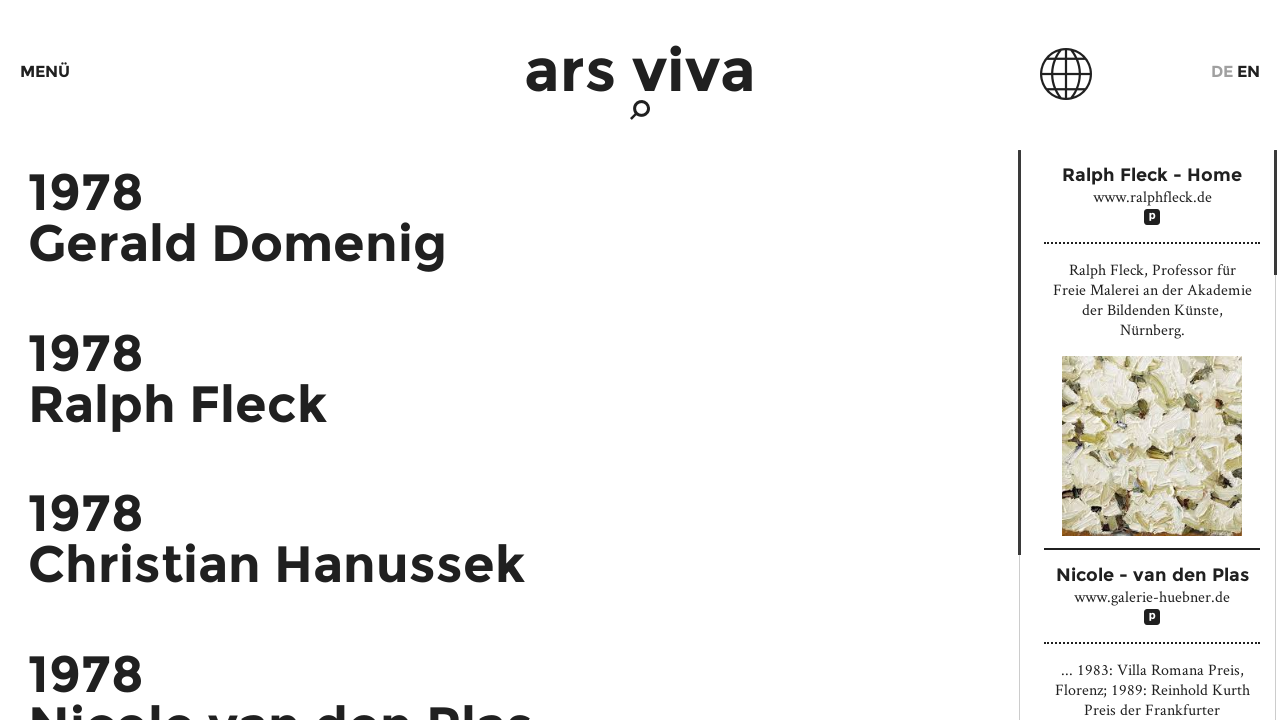

--- FILE ---
content_type: text/html; charset=utf-8
request_url: https://arsviva.kulturkreis.eu/preistraeger/1978
body_size: 4254
content:
<!DOCTYPE html><html lang="de"><head><meta charset="utf-8" /><meta content="IE=Edge,chrome=1" http-equiv="X-UA-Compatible" /><meta content="width=device-width, initial-scale=1" name="viewport" /><link href="https://arsviva.kulturkreis.eu/assets/favicon-f8f010c81788a6b07b87d46a90d3988fb64f8aa831b3ea89d5f89cf20a62625e.ico" rel="icon" type="image/png" /><title>Preisträger 1978</title><meta content="Preisträger 1978" property="og:title" /><meta property="og:description" content="Im Rahmen..." /><meta content="article" property="og:type" /><meta content="https://arsviva.kulturkreis.eu/preistraeger/1978" property="og:url" /><script>(function(html){html.className = html.className + ' js';})(document.documentElement)</script><meta name="csrf-param" content="authenticity_token" />
<meta name="csrf-token" content="ifORKLpHbIR6KNIH0gJ5yCC3_W2vLUb_oqQ06PXqsJYvHMAtOIfcVo_HLRpez4lfCOYoDfgTcVribmdVpnTiOQ" /><script src="https://js.stripe.com/v3/"></script><meta content="pk_live_51SavujPsFgYPEyZ5mJhiHjSDSC068S5Ok4ifWdRjp2RtvG2yX6ZCPrasEtxXqCJCxJCR7O68Pud6fU5tYzoJIJlH00zB341ZI6" name="stripe-publishable-key" /><link rel="stylesheet" href="/assets/arsviva-64dc3a410f59dab1b9e8878ffe82b34cc19beb206803eda67106ecafb43b0c41.css" media="all" data-turbo-track="reload" /><script src="/assets/arsviva-4e1b991092c8c1fb20246a6b995f2ace72609ccb75681258c3b894dcca062b31.js" data-turbo-track="reload"></script><link rel="stylesheet" href="/assets/async-4b5789026a74f1ca042befe781d09e943c73645f2f3ef3cca088fa8ef90c3620.css" media="none" onload="if(media!=&#39;all&#39;)media=&#39;all&#39;" data-turbo-track="reload" /><noscript><link rel="stylesheet" href="/assets/async-4b5789026a74f1ca042befe781d09e943c73645f2f3ef3cca088fa8ef90c3620.css" media="all" /></noscript><link rel="stylesheet" href="/assets/print-864f345c6fd57e2305abd8ae5d97dee7727814eb61331b607884341b39b443cb.css" media="print" data-turbo-track="reload" /></head><body class="pages show winners single has-sidebar-true" data-collection-template="winners_year" data-template="winners"><div class="site" id="page"><a class="skip-link screen-reader-text" href="#content">Zum Inhalt springen</a><button aria-controls="site-navigation" aria-expanded="false" aria-hidden="true" class="site-navigation-toggle"><span>Menü</span></button><header class="site-header" id="masthead" role="banner"><div class="site-branding"><h1 class="site-title"><a href="/"><span>Ars Viva</span></a></h1></div><div class="site-branding-search"><form action="/suche" class="search-form" method="get" role="search"><label class="search-form-label icon-search" for="q"><span class="screen-reader-text">Suche</span></label><div class="search-form-field-wrap"><input autocomplete="off" class="search-form-field" name="q" placeholder="Suchen" type="search" value="" /><button class="search-form-submit icon-search" type="submit"><span class="screen-reader-text">Suche</span></button></div></form></div><nav class="locale-switch"><ul class="locale-switch-items"><li class="current"><a title="Deutsch" href="/preistraeger/1978">De</a></li><li><a title="English" href="/en/winners/1978">En</a></li></ul></nav><div aria-hidden="true" class="site-header-globe icon-globe"></div><nav aria-hidden="true" class="switch-years-az"></nav></header><nav class="site-navigation" id="site-navigation" role="navigation"><div class="site-navigation-wrap"><div class="site-navigation-content"><div class="site-navigation-left"><ul class="primary-menu menu"><li class="menu-item"><a href="/about">About</a><ul class="sub-menu"><li class="menu-item"><a href="/jury">Jury</a></li><li class="menu-item"><a href="/publikationen">Publikationen</a></li><li class="menu-item"><strong><a href="//jahresring.kulturkreis.eu/">Jahresring</a></strong></li></ul></li><li class="menu-item"><a href="/preistraeger">Preisträger</a><ul class="sub-menu"><li class="menu-item"><a href="/preistraeger">Jahre</a></li><li class="menu-item"><a href="/preistraeger/a-z">A-Z</a></li></ul></li><li class="menu-item"><a href="/ausstellungen-und-residency">Ausstellungen &<br /> Residency</a><ul class="sub-menu"><li class="menu-item"><a href="/ausstellungen-und-residency/fogo-island-arts-program">Fogo Island<br /> Arts Programm</a></li><li class="menu-item"><a href="/ausstellungen-und-residency/kunstfenster">Kunstfenster</a></li></ul></li><li class="menu-item"><a href="/editionen">Editionen</a></li></ul></div><div class="site-navigation-right"><div class="site-navigation-search-form-wrap"><form action="/suche" class="search-form" method="get" role="search"><label class="search-form-label icon-search" for="q"><span class="screen-reader-text">Suche</span></label><div class="search-form-field-wrap"><input autocomplete="off" class="search-form-field" name="q" placeholder="Suchen" type="search" value="" /><button class="search-form-submit icon-search" type="submit"><span class="screen-reader-text">Suche</span></button></div></form></div><ul class="secondary-menu menu"><li class="menu-item"><a href="/presse">Presse</a></li><li class="menu-item"><a href="/kontakt">Kontakt</a></li><li class="menu-item"><a href="/impressum">Impressum</a><ul class="sub-menu"><li class="menu-item"><a href="/impressum#n-4402">Datenschutz</a></li></ul></li></ul></div><div class="site-navigation-footer"><div class="site-navigation-footer-kulturkreis"><a href="http://kulturkreis.eu">Kulturkreis<span>der deutschen</span><span>Wirtschaft</span></a></div></div></div></div></nav><div id="content"><main class="site-main scroll" id="main" role="main"><div class="scroll-content"><article><div class="entry-content"><div class="entry-image hentry  entry-light-title" id="artist-163"><a href="/gerald-domenig"><header class="entry-image-header"><small class="entry-image-year">1978</small><h1 class="entry-image-title">Gerald  Domenig</h1></header></a></div><div class="entry-image hentry  entry-light-title" id="artist-164"><a href="/ralph-fleck"><header class="entry-image-header"><small class="entry-image-year">1978</small><h1 class="entry-image-title">Ralph  Fleck</h1></header></a></div><div class="entry-image hentry  entry-light-title" id="artist-165"><a href="/christian-hanussek"><header class="entry-image-header"><small class="entry-image-year">1978</small><h1 class="entry-image-title">Christian  Hanussek</h1></header></a></div><div class="entry-image hentry  entry-light-title" id="artist-166"><a href="/nicole-van-den-plas"><header class="entry-image-header"><small class="entry-image-year">1978</small><h1 class="entry-image-title">Nicole van den  Plas</h1></header></a></div><div class="entry-image hentry  entry-light-title" id="artist-167"><a href="/rolf-zimmermann"><header class="entry-image-header"><small class="entry-image-year">1978</small><h1 class="entry-image-title">Rolf  Zimmermann</h1></header></a></div><p></p></div></article></div></main><aside class="scroll" id="secondary" role="complementary"><div aria-hidden="true" class="sidebar-globe icon-globe"></div><div class="scroll-content"><article class="related google"><a target="blank" href="http://www.ralphfleck.de/Home_en"><header class="entry-header"><h1 class="entry-title">Ralph Fleck - Home</h1><div class="entry-meta"><p>www.ralphfleck.de</p><div class="related-icon icon-unknown"></div></div></header><div class="entry-content">Ralph Fleck, Professor für Freie Malerei an der Akademie der Bildenden Künste, 
Nürnberg.</div><div class="entry-image"><img src="https://encrypted-tbn2.gstatic.com/images?q=tbn:ANd9GcSAR0Oih1uR5irHRkXHXZ9XC01k7eLLhi6_hq88v6wt_A0mpog9N8PubRQ" /></div></a></article><article class="related google"><a target="blank" href="http://www.galerie-huebner.de/de/kuenstler/nicole-van-den-plas"><header class="entry-header"><h1 class="entry-title">Nicole - van den Plas</h1><div class="entry-meta"><p>www.galerie-huebner.de</p><div class="related-icon icon-unknown"></div></div></header><div class="entry-content">... 1983: Villa Romana Preis, Florenz; 1989: Reinhold Kurth Preis der Frankfurter 
Sparkasse; 1991: Stipendium Château Beychevelle; 1998: Maria-Sybilla v.</div><div class="entry-image"><img src="https://encrypted-tbn0.gstatic.com/images?q=tbn:ANd9GcQcwQni_Fh9-7QQnACCPPqiuIrVyF62UR-Xqd80cDsjeUzX0O79p0cvMEE4" /></div></a></article><article class="related google"><a target="blank" href="https://chinafrika.org/2017/05/exhibition-at-gfzk-leipzig-june-september-2017/"><header class="entry-header"><h1 class="entry-title">*Extension* Exhibition at GfZK Leipzig until 08.10.2017 – Chinafrika</h1><div class="entry-meta"><p>chinafrika.org</p><div class="related-icon icon-unknown"></div></div></header><div class="entry-content">... Eric van Hove, Huang Xiaopeng, Taiye Idahor, Daniel Sixte Kakinda, Daniel 
Kötter, Mansour Ciss Kanakassy / Christian Hanussek / Baruch Gottlieb, Li 
Jinghu&nbsp;...</div></a></article><article class="related google"><a target="blank" href="http://www.purdyhicks.com/display.php?aID=24"><header class="entry-header"><h1 class="entry-title">Ralph Fleck Porfolio at Purdyhicks Gallery</h1><div class="entry-meta"><p>www.purdyhicks.com</p><div class="related-icon icon-unknown"></div></div></header><div class="entry-content">The subjects for the paintings of Ralph Fleck (born 1951, Freiburg, Germany) 
range from cityscapes and crowds, to subtly monochromatic paintings of the Alps
&nbsp;...</div><div class="entry-image"><img src="https://encrypted-tbn3.gstatic.com/images?q=tbn:ANd9GcT8zEN_SuRc312LPEHS0_jGyXFOQZiNYci17ykGc5R103sPIocrasmWbzxO" /></div></a></article><article class="related google"><a target="blank" href="http://www.ralphfleck.de/"><header class="entry-header"><h1 class="entry-title">Ralph Fleck - Start</h1><div class="entry-meta"><p>www.ralphfleck.de</p><div class="related-icon icon-unknown"></div></div></header><div class="entry-content">Ralph Fleck, Professor für Freie Malerei an der Akademie der Bildenden Künste, 
Nürnberg.</div><div class="entry-image"><img src="https://encrypted-tbn0.gstatic.com/images?q=tbn:ANd9GcRW-1obW9XlxVK4gpCWHak_MACYTXJJwYmRK7GQNHAxWRKS8ryctCcEf-E" /></div></a></article><article class="related google"><a target="blank" href="http://galeriemezzanin.com/artists/gerald-domenig/"><header class="entry-header"><h1 class="entry-title">Gerald Domenig « Galerie Mezzanin Vienna/Geneva</h1><div class="entry-meta"><p>galeriemezzanin.com</p><div class="related-icon icon-unknown"></div></div></header><div class="entry-content">... Gerald Domenig, Image 64 Gerald Domenig, Image 65 Gerald Domenig, 
Image 66. Gerald Domenig, exhibition view Awaragaude?, Secession, Vienna, 
2016</div><div class="entry-image"><img src="https://encrypted-tbn2.gstatic.com/images?q=tbn:ANd9GcTmmkCNNlQCsWitDFh3v0rPhSqmXY3X1Gs5ByoPv0lxkB5e91L55Z0kTfOg" /></div></a></article><article class="related google"><a target="blank" href="https://vimeo.com/174354419"><header class="entry-header"><h1 class="entry-title">Gerald Domenig: W m r – Schusswaffe rettet Schauspieler vor dem ...</h1><div class="entry-meta"><p>vimeo.com</p><div class="related-icon icon-unknown"></div></div></header><div class="entry-content">Jul 12, 2016 ... Ein Diavortrag von Gerald Domenig, aufgenommen am 1. Juni 2016 in der 
Secession.</div><div class="entry-image"><img src="https://encrypted-tbn1.gstatic.com/images?q=tbn:ANd9GcSF1gwx3Taol35RVFYwiBcdEu_KNafdtiOg20PPYljygjBOYOf34KLOxps" /></div></a></article><article class="related google"><a target="blank" href="http://kubaparis.com/mixed-feelings-an-exhibition-with-gerald-domenig-bryony-hussey-and-lily-randall/"><header class="entry-header"><h1 class="entry-title">Mixed Feelings —an exhibition with Gerald Domenig, Bryony ...</h1><div class="entry-meta"><p>kubaparis.com</p><div class="related-icon icon-unknown"></div></div></header><div class="entry-content">Among all the connections we make, all the models, formulas and systems we 
use to explain coherences, that allow us to be part of something — is there a&nbsp;...</div></a></article><article class="related google"><a target="blank" href="https://www.secession.at/exhibition/gerald-domenig/"><header class="entry-header"><h1 class="entry-title">Gerald Domenig « secession</h1><div class="entry-meta"><p>www.secession.at</p><div class="related-icon icon-unknown"></div></div></header><div class="entry-content">19. Juni 2016 ... Die bevorzugten Medien des in Frankfurt am Main lebenden österreichischen 
Künstlers Gerald Domenig sind die Fotografie, die Zeichnung&nbsp;...</div><div class="entry-image"><img src="https://encrypted-tbn0.gstatic.com/images?q=tbn:ANd9GcRVOvPSgMMAVGpPmpH3nW79Oz46UHUUhpw3kRnQlFlrDwKHoxYl_drhzII" /></div></a></article></div></aside></div></div></body></html>

--- FILE ---
content_type: text/css
request_url: https://arsviva.kulturkreis.eu/assets/arsviva-64dc3a410f59dab1b9e8878ffe82b34cc19beb206803eda67106ecafb43b0c41.css
body_size: 17982
content:
/* montserrat-regular - latin */
@font-face {
  font-family: 'Montserrat';
  font-style: normal;
  font-weight: 400;
  src: url(/assets/montserrat-v7-latin-regular-852067defd36b35479b0b09ede4101a1984ce13fd79b4a0f6f7cd6802cd1c324.eot);
  /* IE9 Compat Modes */
  src: local("Montserrat-Regular"), url(/assets/montserrat-v7-latin-regular-852067defd36b35479b0b09ede4101a1984ce13fd79b4a0f6f7cd6802cd1c324.eot?#iefix) format("embedded-opentype"), url(/assets/montserrat-v7-latin-regular-41d64a4b85035508a8ba7110ae19e9ccf2883bdd2aec1f41f27a5cd8202af43c.woff2) format("woff2"), url(/assets/montserrat-v7-latin-regular-b679a0cbe73378e6531d298cfed03e901454231b6ba154b0de37692c7fe11ee4.woff) format("woff"), url(/assets/montserrat-v7-latin-regular-60cf1c28aa37c4554e02a6255f6f9ade9fb0570875764d785356452378dc00fc.ttf) format("truetype"), url(/assets/montserrat-v7-latin-regular-cc0adecbba3d01c81ae7ecc50eed956977db23ce5edc55b695adf2ea6f53e6a0.svg#Montserrat) format("svg");
  /* Legacy iOS */
}

/* montserrat-700 - latin */
@font-face {
  font-family: 'Montserrat';
  font-style: normal;
  font-weight: 700;
  src: url(/assets/montserrat-v7-latin-700-4f1801327d9244ad567ad42132d304a57a979038f1cb23ea256b2f7438b71148.eot);
  /* IE9 Compat Modes */
  src: local("Montserrat-Bold"), url(/assets/montserrat-v7-latin-700-4f1801327d9244ad567ad42132d304a57a979038f1cb23ea256b2f7438b71148.eot?#iefix) format("embedded-opentype"), url(/assets/montserrat-v7-latin-700-b63aa0d8efe2a2b779d66e8b357a3e1ff6655dd50d8e962202cd1630e7d32933.woff2) format("woff2"), url(/assets/montserrat-v7-latin-700-3fe8c27ac0046eb43f3c341d43167ae001b6361487528ccb5f859c6e893f45b0.woff) format("woff"), url(/assets/montserrat-v7-latin-700-3d85985391fe36a5c270a510f81a47e93912ecc81018599579caeb94cde114f9.ttf) format("truetype"), url(/assets/montserrat-v7-latin-700-d4fd4e81f8b5311c6c7afd12b586078f4a1f2828c4d849b6db2f4c3d0d54f568.svg#Montserrat) format("svg");
  /* Legacy iOS */
}
.splide__container{box-sizing:border-box;position:relative}.splide__list{backface-visibility:hidden;display:-ms-flexbox;display:flex;height:100%;margin:0!important;padding:0!important}.splide.is-initialized:not(.is-active) .splide__list{display:block}.splide__pagination{-ms-flex-align:center;align-items:center;display:-ms-flexbox;display:flex;-ms-flex-wrap:wrap;flex-wrap:wrap;-ms-flex-pack:center;justify-content:center;margin:0;pointer-events:none}.splide__pagination li{display:inline-block;line-height:1;list-style-type:none;margin:0;pointer-events:auto}.splide:not(.is-overflow) .splide__pagination{display:none}.splide__progress__bar{width:0}.splide{position:relative;visibility:hidden}.splide.is-initialized,.splide.is-rendered{visibility:visible}.splide__slide{backface-visibility:hidden;box-sizing:border-box;-ms-flex-negative:0;flex-shrink:0;list-style-type:none!important;margin:0;position:relative}.splide__slide img{vertical-align:bottom}.splide__spinner{animation:splide-loading 1s linear infinite;border:2px solid #999;border-left-color:transparent;border-radius:50%;bottom:0;contain:strict;display:inline-block;height:20px;left:0;margin:auto;position:absolute;right:0;top:0;width:20px}.splide__sr{clip:rect(0 0 0 0);border:0;height:1px;margin:-1px;overflow:hidden;padding:0;position:absolute;width:1px}.splide__toggle.is-active .splide__toggle__play,.splide__toggle__pause{display:none}.splide__toggle.is-active .splide__toggle__pause{display:inline}.splide__track{overflow:hidden;position:relative;z-index:0}@keyframes splide-loading{0%{transform:rotate(0)}to{transform:rotate(1turn)}}.splide__track--draggable{-webkit-touch-callout:none;-webkit-user-select:none;-ms-user-select:none;user-select:none}.splide__track--fade>.splide__list>.splide__slide{margin:0!important;opacity:0;z-index:0}.splide__track--fade>.splide__list>.splide__slide.is-active{opacity:1;z-index:1}.splide--rtl{direction:rtl}.splide__track--ttb>.splide__list{display:block}.splide__arrow{-ms-flex-align:center;align-items:center;background:#ccc;border:0;border-radius:50%;cursor:pointer;display:-ms-flexbox;display:flex;height:2em;-ms-flex-pack:center;justify-content:center;opacity:.7;padding:0;position:absolute;top:50%;transform:translateY(-50%);width:2em;z-index:1}.splide__arrow svg{fill:#000;height:1.2em;width:1.2em}.splide__arrow:hover:not(:disabled){opacity:.9}.splide__arrow:disabled{opacity:.3}.splide__arrow:focus-visible{outline:3px solid #0bf;outline-offset:3px}.splide__arrow--prev{left:1em}.splide__arrow--prev svg{transform:scaleX(-1)}.splide__arrow--next{right:1em}.splide.is-focus-in .splide__arrow:focus{outline:3px solid #0bf;outline-offset:3px}.splide__pagination{bottom:.5em;left:0;padding:0 1em;position:absolute;right:0;z-index:1}.splide__pagination__page{background:#ccc;border:0;border-radius:50%;display:inline-block;height:8px;margin:3px;opacity:.7;padding:0;position:relative;transition:transform .2s linear;width:8px}.splide__pagination__page.is-active{background:#fff;transform:scale(1.4);z-index:1}.splide__pagination__page:hover{cursor:pointer;opacity:.9}.splide__pagination__page:focus-visible{outline:3px solid #0bf;outline-offset:3px}.splide.is-focus-in .splide__pagination__page:focus{outline:3px solid #0bf;outline-offset:3px}.splide__progress__bar{background:#ccc;height:3px}.splide__slide{-webkit-tap-highlight-color:rgba(0,0,0,0)}.splide__slide:focus{outline:0}@supports(outline-offset:-3px){.splide__slide:focus-visible{outline:3px solid #0bf;outline-offset:-3px}}@media screen and (-ms-high-contrast:none){.splide__slide:focus-visible{border:3px solid #0bf}}@supports(outline-offset:-3px){.splide.is-focus-in .splide__slide:focus{outline:3px solid #0bf;outline-offset:-3px}}@media screen and (-ms-high-contrast:none){.splide.is-focus-in .splide__slide:focus{border:3px solid #0bf}.splide.is-focus-in .splide__track>.splide__list>.splide__slide:focus{border-color:#0bf}}.splide__toggle{cursor:pointer}.splide__toggle:focus-visible{outline:3px solid #0bf;outline-offset:3px}.splide.is-focus-in .splide__toggle:focus{outline:3px solid #0bf;outline-offset:3px}.splide__track--nav>.splide__list>.splide__slide{border:3px solid transparent;cursor:pointer}.splide__track--nav>.splide__list>.splide__slide.is-active{border:3px solid #000}.splide__arrows--rtl .splide__arrow--prev{left:auto;right:1em}.splide__arrows--rtl .splide__arrow--prev svg{transform:scaleX(1)}.splide__arrows--rtl .splide__arrow--next{left:1em;right:auto}.splide__arrows--rtl .splide__arrow--next svg{transform:scaleX(-1)}.splide__arrows--ttb .splide__arrow{left:50%;transform:translate(-50%)}.splide__arrows--ttb .splide__arrow--prev{top:1em}.splide__arrows--ttb .splide__arrow--prev svg{transform:rotate(-90deg)}.splide__arrows--ttb .splide__arrow--next{bottom:1em;top:auto}.splide__arrows--ttb .splide__arrow--next svg{transform:rotate(90deg)}.splide__pagination--ttb{bottom:0;display:-ms-flexbox;display:flex;-ms-flex-direction:column;flex-direction:column;left:auto;padding:1em 0;right:.5em;top:0}
/* line 1, app/assets/stylesheets/public/_normalize.scss */
html {
  font-family: serif;
  -webkit-text-size-adjust: 100%;
  -ms-text-size-adjust: 100%;
}

/* line 7, app/assets/stylesheets/public/_normalize.scss */
body {
  margin: 0;
}

/* line 11, app/assets/stylesheets/public/_normalize.scss */
article,
aside,
details,
figcaption,
figure,
footer,
header,
main,
menu,
nav,
section,
summary {
  display: block;
}

/* line 26, app/assets/stylesheets/public/_normalize.scss */
audio,
canvas,
progress,
video {
  display: inline-block;
  vertical-align: baseline;
}

/* line 34, app/assets/stylesheets/public/_normalize.scss */
audio:not([controls]) {
  display: none;
  height: 0;
}

/* line 39, app/assets/stylesheets/public/_normalize.scss */
[hidden],
template {
  display: none;
}

/* line 44, app/assets/stylesheets/public/_normalize.scss */
a {
  background-color: transparent;
}

/* line 48, app/assets/stylesheets/public/_normalize.scss */
a:active,
a:hover {
  outline: 0;
}

/* line 53, app/assets/stylesheets/public/_normalize.scss */
abbr[title] {
  border-bottom: 1px dotted;
}

/* line 57, app/assets/stylesheets/public/_normalize.scss */
b,
strong {
  font-weight: bold;
}

/* line 62, app/assets/stylesheets/public/_normalize.scss */
dfn {
  font-style: italic;
}

/* line 66, app/assets/stylesheets/public/_normalize.scss */
h1 {
  font-size: 2em;
  margin: 0.67em 0;
}

/* line 71, app/assets/stylesheets/public/_normalize.scss */
mark {
  background: #ff0;
  color: #000;
}

/* line 76, app/assets/stylesheets/public/_normalize.scss */
small {
  font-size: 80%;
}

/* line 80, app/assets/stylesheets/public/_normalize.scss */
sub,
sup {
  font-size: 75%;
  line-height: 0;
  position: relative;
  vertical-align: baseline;
}

/* line 88, app/assets/stylesheets/public/_normalize.scss */
sup {
  top: -0.5em;
}

/* line 92, app/assets/stylesheets/public/_normalize.scss */
sub {
  bottom: -0.25em;
}

/* line 96, app/assets/stylesheets/public/_normalize.scss */
img {
  border: 0;
}

/* line 100, app/assets/stylesheets/public/_normalize.scss */
svg:not(:root) {
  overflow: hidden;
}

/* line 104, app/assets/stylesheets/public/_normalize.scss */
figure {
  margin: 1em 40px;
}

/* line 108, app/assets/stylesheets/public/_normalize.scss */
hr {
  box-sizing: content-box;
  height: 0;
}

/* line 113, app/assets/stylesheets/public/_normalize.scss */
pre {
  overflow: auto;
}

/* line 117, app/assets/stylesheets/public/_normalize.scss */
code,
kbd,
pre,
samp {
  font-family: monospace, monospace;
  font-size: 1em;
}

/* line 125, app/assets/stylesheets/public/_normalize.scss */
button,
input,
optgroup,
select,
textarea {
  color: inherit;
  font: inherit;
  margin: 0;
}

/* line 135, app/assets/stylesheets/public/_normalize.scss */
button {
  overflow: visible;
}

/* line 139, app/assets/stylesheets/public/_normalize.scss */
button,
select {
  text-transform: none;
}

/* line 144, app/assets/stylesheets/public/_normalize.scss */
button,
html input[type="button"],
input[type="reset"],
input[type="submit"] {
  -webkit-appearance: button;
  cursor: pointer;
}

/* line 152, app/assets/stylesheets/public/_normalize.scss */
button[disabled],
html input[disabled] {
  cursor: default;
}

/* line 157, app/assets/stylesheets/public/_normalize.scss */
button::-moz-focus-inner,
input::-moz-focus-inner {
  border: 0;
  padding: 0;
}

/* line 163, app/assets/stylesheets/public/_normalize.scss */
input {
  line-height: normal;
}

/* line 167, app/assets/stylesheets/public/_normalize.scss */
input[type="checkbox"],
input[type="radio"] {
  box-sizing: border-box;
  padding: 0;
}

/* line 173, app/assets/stylesheets/public/_normalize.scss */
input[type="number"]::-webkit-inner-spin-button,
input[type="number"]::-webkit-outer-spin-button {
  height: auto;
}

/* line 178, app/assets/stylesheets/public/_normalize.scss */
input[type="search"]::-webkit-search-cancel-button,
input[type="search"]::-webkit-search-decoration {
  -webkit-appearance: none;
}

/* line 183, app/assets/stylesheets/public/_normalize.scss */
fieldset {
  border: 1px solid #c0c0c0;
  margin: 0 2px;
  padding: 0.35em 0.625em 0.75em;
}

/* line 189, app/assets/stylesheets/public/_normalize.scss */
legend {
  border: 0;
  padding: 0;
}

/* line 194, app/assets/stylesheets/public/_normalize.scss */
textarea {
  overflow: auto;
}

/* line 198, app/assets/stylesheets/public/_normalize.scss */
optgroup {
  font-weight: bold;
}

/* line 202, app/assets/stylesheets/public/_normalize.scss */
table {
  border-collapse: collapse;
  border-spacing: 0;
}

/* line 207, app/assets/stylesheets/public/_normalize.scss */
td,
th {
  padding: 0;
}

/* line 3, app/assets/stylesheets/public/_nanoscroller.scss */
.has-nano .scroll {
  overflow: hidden;
}

/* line 7, app/assets/stylesheets/public/_nanoscroller.scss */
.has-nano .scroll > .scroll-content {
  position: absolute;
  overflow: scroll;
  overflow-x: hidden;
  top: 0;
  right: 0;
  bottom: 0;
  left: 0;
}

/* line 17, app/assets/stylesheets/public/_nanoscroller.scss */
.has-nano .scroll > .scroll-content:focus {
  outline: thin dotted;
}

/* line 21, app/assets/stylesheets/public/_nanoscroller.scss */
.has-nano .scroll > .scroll-content::-webkit-scrollbar {
  display: none;
}

/* line 25, app/assets/stylesheets/public/_nanoscroller.scss */
.has-nano .scroll.has-scrollbar > .scroll-content::-webkit-scrollbar {
  display: block;
}

/* line 29, app/assets/stylesheets/public/_nanoscroller.scss */
.has-nano .scroll > .nano-pane {
  background: transparent;
  position: absolute;
  width: 9px;
  right: 0;
  top: 0;
  bottom: 0;
  overflow: hidden;
  -webkit-transition: .2s;
  -moz-transition: .2s;
  -o-transition: .2s;
  transition: .2s;
  -moz-border-radius: 5px;
  -webkit-border-radius: 5px;
  border-radius: 5px;
}

/* line 45, app/assets/stylesheets/public/_nanoscroller.scss */
.has-nano .scroll > .nano-pane:before {
  background: #ccc;
  content: '';
  display: block;
  position: absolute;
  top: 0;
  left: 4px;
  bottom: 0;
  width: 1px;
}

/* line 57, app/assets/stylesheets/public/_nanoscroller.scss */
.has-nano .scroll > .nano-pane > .nano-slider {
  background: #fff;
  position: relative;
  margin: 0 1px;
  width: 7px;
  transition: background ease-in-out .1s;
}

/* line 64, app/assets/stylesheets/public/_nanoscroller.scss */
.has-nano .scroll > .nano-pane > .nano-slider:hover {
  background: #3a3a3a;
  background: #a0a0a0;
}

/* line 69, app/assets/stylesheets/public/_nanoscroller.scss */
.has-nano .scroll > .nano-pane > .nano-slider:before {
  background: #3a3a3a;
  content: '';
  width: 3px;
  position: absolute;
  top: 0;
  left: 2px;
  bottom: 0;
  transition: background ease-in-out .1s;
}

/* line 80, app/assets/stylesheets/public/_nanoscroller.scss */
.has-nano .scroll > .nano-pane > .nano-slider:hover:before {
  background: #a0a0a0;
}

/* line 85, app/assets/stylesheets/public/_nanoscroller.scss */
.has-nano .scroll > .nano-pane.active > .nano-slider {
  background: #3a3a3a;
  background: #a0a0a0;
}

/* line 90, app/assets/stylesheets/public/_nanoscroller.scss */
.has-nano .scroll > .nano-pane.active > .nano-slider:before {
  background: #3a3a3a;
  background: #a0a0a0;
}

/* line 1, app/assets/stylesheets/public/_typography.scss */
.entry-content {
  font-family: "Montserrat", sans-serif;
}

/* line 5, app/assets/stylesheets/public/_typography.scss */
.entry-content h1, .entry-content h2, .entry-content h3, .entry-content h4, .entry-content h5, .entry-content h6 {
  clear: both;
  margin-top: 0;
}

/* line 10, app/assets/stylesheets/public/_typography.scss */
.entry-content h1 {
  font-weight: 700;
  font-size: 4em;
  line-height: 1em;
  margin: 0 0 .5em;
}

/* line 17, app/assets/stylesheets/public/_typography.scss */
.entry-content p {
  margin-top: 0;
  margin-bottom: 1.5em;
}

/* line 22, app/assets/stylesheets/public/_typography.scss */
.entry-content dfn, .entry-content cite, .entry-content em, .entry-content i {
  font-style: italic;
}

/* line 26, app/assets/stylesheets/public/_typography.scss */
.entry-content blockquote {
  margin: 0 1.5em;
}

/* line 30, app/assets/stylesheets/public/_typography.scss */
.entry-content address {
  margin: 0 0 1.5em;
}

/* line 34, app/assets/stylesheets/public/_typography.scss */
.entry-content pre {
  background: #eee;
  font-family: "Courier 10 Pitch", Courier, monospace;
  font-size: 15px;
  font-size: 0.9375rem;
  line-height: 1.6;
  margin-bottom: 1.6em;
  max-width: 100%;
  overflow: auto;
  padding: 1.6em;
}

/* line 45, app/assets/stylesheets/public/_typography.scss */
.entry-content code, .entry-content kbd, .entry-content tt, .entry-content var {
  font-family: Monaco, Consolas, "Andale Mono", "DejaVu Sans Mono", monospace;
  font-size: 15px;
  font-size: 0.9375rem;
}

/* line 50, app/assets/stylesheets/public/_typography.scss */
.entry-content abbr, .entry-content acronym {
  border-bottom: 1px dotted #666;
  cursor: help;
}

/* line 55, app/assets/stylesheets/public/_typography.scss */
.entry-content mark, .entry-content ins {
  background: #fff9c0;
  text-decoration: none;
}

/* line 60, app/assets/stylesheets/public/_typography.scss */
.entry-content big,
.entry-content .text-big,
.entry-content .entry-title,
.entry-content .text-medium {
  font-family: "Montserrat", sans-serif;
  font-weight: 700;
  -webkit-hyphens: auto;
  -moz-hyphens: auto;
  -ms-hyphens: auto;
  hyphens: auto;
  line-height: 1.1;
}

/* line 72, app/assets/stylesheets/public/_typography.scss */
.entry-content big,
.entry-content .text-big,
.entry-content .entry-title {
  font-size: 20px;
}

@media all and (min-width: 500px) {
  /* line 72, app/assets/stylesheets/public/_typography.scss */
  .entry-content big,
.entry-content .text-big,
.entry-content .entry-title {
    font-size: 4vw;
  }
}

@media all and (min-width: 1500px) {
  /* line 72, app/assets/stylesheets/public/_typography.scss */
  .entry-content big,
.entry-content .text-big,
.entry-content .entry-title {
    font-size: 60px;
  }
}

/* line 77, app/assets/stylesheets/public/_typography.scss */
.entry-content .text-medium {
  font-size: 20px;
}

@media all and (min-width: 750px) {
  /* line 77, app/assets/stylesheets/public/_typography.scss */
  .entry-content .text-medium {
    font-size: 2.6666666667vw;
  }
}

@media all and (min-width: 1500px) {
  /* line 77, app/assets/stylesheets/public/_typography.scss */
  .entry-content .text-medium {
    font-size: 40px;
  }
}

/* line 82, app/assets/stylesheets/public/_typography.scss */
.page-template-no-title .entry-content p:first-child {
  margin-top: 0;
}

/* line 87, app/assets/stylesheets/public/_typography.scss */
.entry-content hr {
  border-top: 2px dotted #202020;
  border-bottom: 0;
  height: 0;
  margin-left: 0;
  margin-right: 0;
  margin-top: 10px;
  margin-bottom: 10px;
}

@media all and (min-width: 750px) {
  /* line 87, app/assets/stylesheets/public/_typography.scss */
  .entry-content hr {
    margin-top: 1.3333333333vw;
  }
}

@media all and (min-width: 1500px) {
  /* line 87, app/assets/stylesheets/public/_typography.scss */
  .entry-content hr {
    margin-top: 20px;
  }
}

@media all and (min-width: 750px) {
  /* line 87, app/assets/stylesheets/public/_typography.scss */
  .entry-content hr {
    margin-bottom: 1.3333333333vw;
  }
}

@media all and (min-width: 1500px) {
  /* line 87, app/assets/stylesheets/public/_typography.scss */
  .entry-content hr {
    margin-bottom: 20px;
  }
}

/* line 99, app/assets/stylesheets/public/_typography.scss */
.accent {
  color: #909090;
  font-weight: bold;
}

/* line 103, app/assets/stylesheets/public/_typography.scss */
.accent a {
  color: #909090;
  text-decoration: none;
}

/* line 107, app/assets/stylesheets/public/_typography.scss */
.accent a:focus, .accent a:hover {
  color: #909090;
  text-decoration: underline;
}

/* line 117, app/assets/stylesheets/public/_typography.scss */
.text-lg,
.text-n {
  font-weight: 400;
  line-height: 1.6;
}

/* line 123, app/assets/stylesheets/public/_typography.scss */
.text-lg {
  font-size: 1.2rem;
}

@media screen and (min-width: 760px) {
  /* line 123, app/assets/stylesheets/public/_typography.scss */
  .text-lg {
    font-size: 1.3rem;
  }
}

@media screen and (min-width: 1200px) {
  /* line 123, app/assets/stylesheets/public/_typography.scss */
  .text-lg {
    font-size: 1.5rem;
  }
}

/* line 135, app/assets/stylesheets/public/_typography.scss */
.text-n {
  font-size: 1rem;
}

@media screen and (min-width: 760px) {
  /* line 135, app/assets/stylesheets/public/_typography.scss */
  .text-n {
    font-size: 1.15rem;
  }
}

@media screen and (min-width: 1200px) {
  /* line 135, app/assets/stylesheets/public/_typography.scss */
  .text-n {
    font-size: 1.2rem;
  }
}

/* line 1, app/assets/stylesheets/public/elements/_elements.scss */
html {
  box-sizing: border-box;
}

/* line 5, app/assets/stylesheets/public/elements/_elements.scss */
*,
*:before,
*:after {
  /* Inherit box-sizing to make it easier to change the property for components that leverage other behavior; see http://css-tricks.com/inheriting-box-sizing-probably-slightly-better-best-practice/ */
  box-sizing: inherit;
}

/* line 11, app/assets/stylesheets/public/elements/_elements.scss */
body {
  background: #fff;
  /* Fallback for when there is no custom background color defined. */
  position: relative;
}

/* line 16, app/assets/stylesheets/public/elements/_elements.scss */
body,
button,
input,
select,
textarea {
  color: #202020;
  font-family: "Montserrat", sans-serif;
  font-size: 16px;
  font-size: 1rem;
  line-height: 1.5;
}

/* line 27, app/assets/stylesheets/public/elements/_elements.scss */
blockquote, q {
  quotes: "" "";
}

/* line 30, app/assets/stylesheets/public/elements/_elements.scss */
blockquote:before, blockquote:after, q:before, q:after {
  content: "";
}

/* line 1, app/assets/stylesheets/public/elements/_lists.scss */
ul, ol {
  margin: 0 0 1.5em 0;
}

/* line 6, app/assets/stylesheets/public/elements/_lists.scss */
.entry-body li {
  margin-bottom: 0.7em;
}

/* line 11, app/assets/stylesheets/public/elements/_lists.scss */
ul {
  list-style: disc;
}

/* line 15, app/assets/stylesheets/public/elements/_lists.scss */
ol {
  list-style: decimal;
}

/* line 19, app/assets/stylesheets/public/elements/_lists.scss */
li > ul,
li > ol {
  margin-bottom: 0;
  margin-left: 1.5em;
}

/* line 25, app/assets/stylesheets/public/elements/_lists.scss */
dt {
  font-weight: bold;
}

/* line 29, app/assets/stylesheets/public/elements/_lists.scss */
dd {
  margin: 0 1.5em 1.5em;
}

/* line 38, app/assets/stylesheets/public/elements/_elements.scss */
img {
  height: auto;
  /* Make sure images are scaled correctly. */
  max-width: 100%;
  /* Adhere to container width. */
}

/* line 43, app/assets/stylesheets/public/elements/_elements.scss */
figure {
  margin: 1em 0;
  /* Extra wide images within figure tags don't overflow the content area. */
}

/* line 1, app/assets/stylesheets/public/elements/_tables.scss */
table {
  margin: 0 0 1.5em;
  width: 100%;
}

/* line 1, app/assets/stylesheets/public/forms/_forms.scss */
form {
  margin-bottom: 4em;
}

/* line 1, app/assets/stylesheets/public/forms/_buttons.scss */
.btn {
  border: 0;
  border-radius: 0;
  background: none;
  -webkit-appearance: none;
  -moz-appearance: none;
  appearance: none;
  padding: 0;
  float: right;
  font-weight: 700;
  text-transform: uppercase;
}

/* line 13, app/assets/stylesheets/public/forms/_buttons.scss */
.btn:hover {
  text-decoration: underline;
}

/* line 17, app/assets/stylesheets/public/forms/_buttons.scss */
.btn:active, .btn:focus {
  text-decoration: underline;
}

/* line 1, app/assets/stylesheets/public/forms/_fields.scss */
input[type="text"],
input[type="email"],
input[type="url"],
input[type="password"],
input[type="search"],
input[type="number"],
input[type="tel"],
input[type="range"],
input[type="date"],
input[type="month"],
input[type="week"],
input[type="time"],
input[type="datetime"],
input[type="datetime-local"],
input[type="color"],
textarea {
  color: #666;
  border: 0;
  border-bottom: 1px solid #202020;
  border-radius: 0;
  padding: 3px;
  outline: none;
}

/* line 24, app/assets/stylesheets/public/forms/_fields.scss */
input[type="text"]:focus,
input[type="email"]:focus,
input[type="url"]:focus,
input[type="password"]:focus,
input[type="search"]:focus,
input[type="number"]:focus,
input[type="tel"]:focus,
input[type="range"]:focus,
input[type="date"]:focus,
input[type="month"]:focus,
input[type="week"]:focus,
input[type="time"]:focus,
input[type="datetime"]:focus,
input[type="datetime-local"]:focus,
input[type="color"]:focus,
textarea:focus {
  color: #111;
}

/* line 29, app/assets/stylesheets/public/forms/_fields.scss */
select {
  border: 1px solid #202020;
}

/* line 33, app/assets/stylesheets/public/forms/_fields.scss */
textarea {
  width: 100%;
}

/* line 37, app/assets/stylesheets/public/forms/_fields.scss */
.form-group {
  margin-bottom: 1em;
  position: relative;
}

/* line 18, app/assets/stylesheets/public/_mixins.scss */
.form-group:before, .form-group:after {
  content: "\0020";
  display: block;
  height: 0;
  overflow: hidden;
}

/* line 24, app/assets/stylesheets/public/_mixins.scss */
.form-group:after {
  clear: both;
}

/* line 42, app/assets/stylesheets/public/forms/_fields.scss */
.form-group [title="required"] {
  display: none;
}

/* line 46, app/assets/stylesheets/public/forms/_fields.scss */
.form-group label {
  display: inline-block;
  min-width: 10em;
  float: left;
}

/* line 52, app/assets/stylesheets/public/forms/_fields.scss */
.form-group input {
  width: calc(100% - 10em);
}

/* line 56, app/assets/stylesheets/public/forms/_fields.scss */
.form-group .required:after {
  content: '*';
}

/* line 60, app/assets/stylesheets/public/forms/_fields.scss */
.form-group.has-error {
  margin-bottom: 2em;
}

/* line 64, app/assets/stylesheets/public/forms/_fields.scss */
.form-group .help-block {
  color: red;
  font-size: 13px;
  font-weight: bold;
  text-transform: uppercase;
  position: absolute;
  left: 0;
  bottom: -1.8em;
}

/* line 75, app/assets/stylesheets/public/forms/_fields.scss */
.confirmation-message {
  font-weight: bold;
}

/* line 1, app/assets/stylesheets/public/forms/_donations.scss */
.donation-layout-wrapper {
  width: 100%;
  background-color: #b59318;
  padding: 10px;
}

@media screen and (max-width: 43.75em) {
  /* line 1, app/assets/stylesheets/public/forms/_donations.scss */
  .donation-layout-wrapper {
    padding: 5px;
  }
}

/* line 11, app/assets/stylesheets/public/forms/_donations.scss */
.donation-title {
  color: white;
  font-weight: 700 !important;
  margin: 0 0 10px 0;
  font-size: 1.17em;
}

/* line 18, app/assets/stylesheets/public/forms/_donations.scss */
.donation-content {
  display: flex;
  gap: 10px;
}

@media screen and (max-width: 43.75em) {
  /* line 18, app/assets/stylesheets/public/forms/_donations.scss */
  .donation-content {
    flex-direction: column;
  }
}

/* line 27, app/assets/stylesheets/public/forms/_donations.scss */
.donation-form-container {
  background-color: #fff;
  flex: 2;
  padding: 2em;
}

@media screen and (max-width: 43.75em) {
  /* line 27, app/assets/stylesheets/public/forms/_donations.scss */
  .donation-form-container {
    padding: 1em;
  }
}

/* line 37, app/assets/stylesheets/public/forms/_donations.scss */
.donation-sidebar {
  flex: 1;
  color: white;
  padding: 0 1em;
}

@media screen and (max-width: 43.75em) {
  /* line 37, app/assets/stylesheets/public/forms/_donations.scss */
  .donation-sidebar {
    display: none;
  }
}

/* line 46, app/assets/stylesheets/public/forms/_donations.scss */
.donation-sidebar p {
  margin: 0 !important;
}

/* line 50, app/assets/stylesheets/public/forms/_donations.scss */
.donation-sidebar h4 {
  margin: 1em 0 0 0 !important;
}

/* line 54, app/assets/stylesheets/public/forms/_donations.scss */
.donation-sidebar .iban {
  margin-right: 5px;
}

/* line 61, app/assets/stylesheets/public/forms/_donations.scss */
.donation-form .form-group.string, .donation-form .form-group.email, .donation-form .form-group.password, .donation-form .form-group.select {
  border-bottom: 0;
}

/* line 69, app/assets/stylesheets/public/forms/_donations.scss */
.donation-form .form-group .required::after,
.donation-form .form-group.required::after,
.donation-form .form-group .required::before,
.donation-form .form-group.required::before {
  content: none !important;
  display: none !important;
}

/* line 77, app/assets/stylesheets/public/forms/_donations.scss */
.donation-form fieldset {
  margin-bottom: 2em;
  padding: 0;
  border: 0;
}

/* line 82, app/assets/stylesheets/public/forms/_donations.scss */
.donation-form fieldset legend {
  font-weight: 700;
  text-transform: uppercase;
  font-size: 14px;
  margin-bottom: 1em;
  border-bottom: 1px solid #202020;
  padding-bottom: 0.5em;
  width: 100%;
}

/* line 93, app/assets/stylesheets/public/forms/_donations.scss */
.donation-form .form-group.radio_buttons {
  margin-bottom: 0;
}

/* line 96, app/assets/stylesheets/public/forms/_donations.scss */
.donation-form .form-group.radio_buttons .radio {
  display: block;
  margin-bottom: 0.75em;
}

/* line 100, app/assets/stylesheets/public/forms/_donations.scss */
.donation-form .form-group.radio_buttons .radio label {
  display: flex;
  align-items: baseline;
  gap: 0.75em;
  min-width: 0;
  float: none;
  cursor: pointer;
  font-weight: normal;
}

/* line 109, app/assets/stylesheets/public/forms/_donations.scss */
.donation-form .form-group.radio_buttons .radio label input[type="radio"] {
  width: 1em;
  height: 1em;
  margin: 0;
  flex-shrink: 0;
  position: relative;
  top: 0.15em;
  accent-color: #202020;
}

/* line 121, app/assets/stylesheets/public/forms/_donations.scss */
.donation-form .form-group.radio_buttons [title="required"],
.donation-form .form-group.radio_buttons abbr[title="required"] {
  display: none;
}

/* line 127, app/assets/stylesheets/public/forms/_donations.scss */
.donation-form .amount-grid {
  display: grid;
  grid-template-columns: repeat(2, 1fr);
  gap: 0.75em;
}

@media screen and (max-width: 43.75em) {
  /* line 127, app/assets/stylesheets/public/forms/_donations.scss */
  .donation-form .amount-grid {
    grid-template-columns: 1fr;
  }
}

/* line 137, app/assets/stylesheets/public/forms/_donations.scss */
.donation-form .amount-option {
  display: block;
  position: relative;
  cursor: pointer;
  min-width: 0;
  float: none;
}

/* line 144, app/assets/stylesheets/public/forms/_donations.scss */
.donation-form .amount-option .amount-radio {
  position: absolute;
  opacity: 0;
  cursor: pointer;
}

/* line 150, app/assets/stylesheets/public/forms/_donations.scss */
.donation-form .amount-option .amount-label {
  display: block;
  padding: 0.75em 1em;
  background-color: #f2f2f2;
  text-align: center;
  transition: background-color 0.15s ease, color 0.15s ease;
}

@media (hover: hover) {
  /* line 159, app/assets/stylesheets/public/forms/_donations.scss */
  .donation-form .amount-option:hover .amount-label {
    background-color: #e5e5e5;
  }
}

/* line 164, app/assets/stylesheets/public/forms/_donations.scss */
.donation-form .amount-option:active .amount-label {
  background-color: #dedede;
}

/* line 168, app/assets/stylesheets/public/forms/_donations.scss */
.donation-form .amount-option .amount-radio:checked + .amount-label {
  background-color: #b59318;
  color: white;
  font-weight: 700;
}

/* line 175, app/assets/stylesheets/public/forms/_donations.scss */
.donation-form .project-grid {
  display: grid;
  grid-template-columns: repeat(2, 1fr);
  gap: 0.75em;
}

@media screen and (max-width: 43.75em) {
  /* line 175, app/assets/stylesheets/public/forms/_donations.scss */
  .donation-form .project-grid {
    grid-template-columns: 1fr;
  }
}

/* line 185, app/assets/stylesheets/public/forms/_donations.scss */
.donation-form .project-option {
  display: block;
  position: relative;
  cursor: pointer;
  min-width: 0;
  float: none;
}

/* line 192, app/assets/stylesheets/public/forms/_donations.scss */
.donation-form .project-option .project-radio {
  position: absolute;
  opacity: 0;
  cursor: pointer;
}

/* line 198, app/assets/stylesheets/public/forms/_donations.scss */
.donation-form .project-option .project-label {
  display: block;
  padding: 0.75em 1em;
  background-color: #f2f2f2;
  text-align: center;
  transition: background-color 0.15s ease, color 0.15s ease;
}

@media (hover: hover) {
  /* line 207, app/assets/stylesheets/public/forms/_donations.scss */
  .donation-form .project-option:hover .project-label {
    background-color: #e5e5e5;
  }
}

/* line 212, app/assets/stylesheets/public/forms/_donations.scss */
.donation-form .project-option:active .project-label {
  background-color: #dedede;
}

/* line 216, app/assets/stylesheets/public/forms/_donations.scss */
.donation-form .project-option .project-radio:checked + .project-label {
  background-color: #b59318;
  color: white;
  font-weight: 700;
}

/* line 223, app/assets/stylesheets/public/forms/_donations.scss */
.donation-form .donor-type-grid {
  display: grid;
  grid-template-columns: repeat(2, 1fr);
  gap: 0.75em;
  margin-bottom: 1.5em;
}

@media screen and (max-width: 43.75em) {
  /* line 223, app/assets/stylesheets/public/forms/_donations.scss */
  .donation-form .donor-type-grid {
    grid-template-columns: 1fr;
  }
}

/* line 234, app/assets/stylesheets/public/forms/_donations.scss */
.donation-form .donor-type-option {
  display: block;
  position: relative;
  cursor: pointer;
  min-width: 0;
  float: none;
}

/* line 241, app/assets/stylesheets/public/forms/_donations.scss */
.donation-form .donor-type-option .donor-type-radio {
  position: absolute;
  opacity: 0;
  cursor: pointer;
}

/* line 247, app/assets/stylesheets/public/forms/_donations.scss */
.donation-form .donor-type-option .donor-type-label {
  display: block;
  padding: 0.75em 1em;
  background-color: #f2f2f2;
  text-align: center;
  transition: background-color 0.15s ease, color 0.15s ease;
}

@media (hover: hover) {
  /* line 256, app/assets/stylesheets/public/forms/_donations.scss */
  .donation-form .donor-type-option:hover .donor-type-label {
    background-color: #e5e5e5;
  }
}

/* line 261, app/assets/stylesheets/public/forms/_donations.scss */
.donation-form .donor-type-option:active .donor-type-label {
  background-color: #dedede;
}

/* line 265, app/assets/stylesheets/public/forms/_donations.scss */
.donation-form .donor-type-option .donor-type-radio:checked + .donor-type-label {
  background-color: #b59318;
  color: white;
  font-weight: 700;
}

/* line 272, app/assets/stylesheets/public/forms/_donations.scss */
.donation-form .personal-info-grid {
  display: grid;
  grid-template-columns: repeat(2, 1fr);
  gap: 0.75em;
  margin-bottom: 0.75em;
}

@media screen and (max-width: 43.75em) {
  /* line 272, app/assets/stylesheets/public/forms/_donations.scss */
  .donation-form .personal-info-grid {
    grid-template-columns: 1fr;
  }
}

/* line 282, app/assets/stylesheets/public/forms/_donations.scss */
.donation-form .personal-info-grid .form-group {
  margin-bottom: 0;
}

/* line 287, app/assets/stylesheets/public/forms/_donations.scss */
.donation-form .personal-info-field {
  position: relative;
}

/* line 290, app/assets/stylesheets/public/forms/_donations.scss */
.donation-form .personal-info-field .form-group {
  margin-bottom: 0;
}

/* line 294, app/assets/stylesheets/public/forms/_donations.scss */
.donation-form .personal-info-field label.control-label {
  display: none;
}

/* line 298, app/assets/stylesheets/public/forms/_donations.scss */
.donation-form .personal-info-field input[type="text"],
.donation-form .personal-info-field input[type="email"],
.donation-form .personal-info-field input[type="number"],
.donation-form .personal-info-field input[type="tel"],
.donation-form .personal-info-field select {
  display: block;
  width: 100% !important;
  padding: 0.75em 1em !important;
  background-color: #f2f2f2 !important;
  border: 0 !important;
  border-style: none !important;
  border-width: 0 !important;
  border-bottom: 0 !important;
  box-shadow: none;
  font-size: inherit;
  transition: background-color 0.15s ease, box-shadow 0.15s ease;
}

/* line 315, app/assets/stylesheets/public/forms/_donations.scss */
.donation-form .personal-info-field input[type="text"]:focus,
.donation-form .personal-info-field input[type="email"]:focus,
.donation-form .personal-info-field input[type="number"]:focus,
.donation-form .personal-info-field input[type="tel"]:focus,
.donation-form .personal-info-field select:focus {
  outline: none !important;
  box-shadow: inset 0 0 0 2px #b59318 !important;
  background-color: white !important;
}

/* line 321, app/assets/stylesheets/public/forms/_donations.scss */
.donation-form .personal-info-field input[type="text"]::placeholder,
.donation-form .personal-info-field input[type="email"]::placeholder,
.donation-form .personal-info-field input[type="number"]::placeholder,
.donation-form .personal-info-field input[type="tel"]::placeholder,
.donation-form .personal-info-field select::placeholder {
  color: #999;
}

/* line 326, app/assets/stylesheets/public/forms/_donations.scss */
.donation-form .personal-info-field select {
  appearance: none;
  background-color: #f2f2f2;
  background-image: url("data:image/svg+xml,%3Csvg xmlns='http://www.w3.org/2000/svg' width='12' height='12' viewBox='0 0 12 12'%3E%3Cpath fill='%23999' d='M6 8L1 3h10z'/%3E%3C/svg%3E");
  background-repeat: no-repeat;
  background-position: right 1em center;
  padding-right: 2.5em;
  cursor: pointer;
}

/* line 337, app/assets/stylesheets/public/forms/_donations.scss */
.donation-form .company-field-wrapper {
  display: none;
}

/* line 340, app/assets/stylesheets/public/forms/_donations.scss */
.donation-form .company-field-wrapper.visible {
  display: block;
}

/* line 345, app/assets/stylesheets/public/forms/_donations.scss */
.donation-form .payment-method-tabs {
  display: grid;
  grid-template-columns: repeat(2, 1fr);
  gap: 0.75em;
  margin-bottom: 1em;
}

@media screen and (max-width: 43.75em) {
  /* line 345, app/assets/stylesheets/public/forms/_donations.scss */
  .donation-form .payment-method-tabs {
    grid-template-columns: 1fr;
  }
}

/* line 356, app/assets/stylesheets/public/forms/_donations.scss */
.donation-form .payment-method-tab {
  display: block;
  position: relative;
  cursor: pointer;
  min-width: 0;
  float: none;
}

/* line 363, app/assets/stylesheets/public/forms/_donations.scss */
.donation-form .payment-method-tab .payment-method-radio {
  position: absolute;
  opacity: 0;
  cursor: pointer;
}

/* line 369, app/assets/stylesheets/public/forms/_donations.scss */
.donation-form .payment-method-tab .payment-method-tab-label {
  display: block;
  padding: 0.75em 1em;
  background-color: #f2f2f2;
  text-align: center;
  transition: background-color 0.15s ease, color 0.15s ease;
}

@media (hover: hover) {
  /* line 378, app/assets/stylesheets/public/forms/_donations.scss */
  .donation-form .payment-method-tab:hover .payment-method-tab-label {
    background-color: #e5e5e5;
  }
}

/* line 383, app/assets/stylesheets/public/forms/_donations.scss */
.donation-form .payment-method-tab:active .payment-method-tab-label {
  background-color: #dedede;
}

/* line 387, app/assets/stylesheets/public/forms/_donations.scss */
.donation-form .payment-method-tab .payment-method-radio:checked + .payment-method-tab-label {
  background-color: #b59318;
  color: white;
  font-weight: 700;
}

/* line 394, app/assets/stylesheets/public/forms/_donations.scss */
.donation-form .payment-method-content {
  margin-top: 1em;
}

/* line 398, app/assets/stylesheets/public/forms/_donations.scss */
.donation-form .payment-content-panel {
  display: none;
}

/* line 401, app/assets/stylesheets/public/forms/_donations.scss */
.donation-form .payment-content-panel.visible {
  display: block;
}

/* line 406, app/assets/stylesheets/public/forms/_donations.scss */
.donation-form .bank-details-grid {
  display: grid;
  gap: 0.75em;
  margin-bottom: 1em;
}

/* line 411, app/assets/stylesheets/public/forms/_donations.scss */
.donation-form .bank-details-grid .form-group {
  margin-bottom: 0;
}

/* line 416, app/assets/stylesheets/public/forms/_donations.scss */
.donation-form .bank-details-field {
  position: relative;
}

/* line 419, app/assets/stylesheets/public/forms/_donations.scss */
.donation-form .bank-details-field .form-group {
  margin-bottom: 0;
}

/* line 423, app/assets/stylesheets/public/forms/_donations.scss */
.donation-form .bank-details-field label.control-label {
  display: none;
}

/* line 427, app/assets/stylesheets/public/forms/_donations.scss */
.donation-form .bank-details-field input[type="text"] {
  display: block;
  width: 100% !important;
  padding: 0.75em 1em !important;
  background-color: #f2f2f2 !important;
  border: 0 !important;
  border-style: none !important;
  border-width: 0 !important;
  box-shadow: none;
  font-size: inherit;
  transition: background-color 0.15s ease, box-shadow 0.15s ease;
}

/* line 439, app/assets/stylesheets/public/forms/_donations.scss */
.donation-form .bank-details-field input[type="text"]:focus {
  outline: none !important;
  box-shadow: inset 0 0 0 2px #b59318 !important;
  background-color: white !important;
}

/* line 445, app/assets/stylesheets/public/forms/_donations.scss */
.donation-form .bank-details-field input[type="text"]::placeholder {
  color: #999;
}

/* line 449, app/assets/stylesheets/public/forms/_donations.scss */
.donation-form .bank-details-field input.field-with-errors[type="text"] {
  box-shadow: inset 0 0 0 2px #dc3545 !important;
  background-color: #fff8f8 !important;
}

/* line 455, app/assets/stylesheets/public/forms/_donations.scss */
.donation-form .bank-details-field .iban-validation-error {
  color: #dc3545;
  font-size: 0.85em;
  margin-top: 0.25em;
  padding: 0.25em 0;
}

/* line 463, app/assets/stylesheets/public/forms/_donations.scss */
.donation-form .sepa-notice {
  font-size: 0.85em;
  color: #666;
  margin: 0;
  padding: 0.75em;
  background-color: #f9f9f9;
  border-left: 3px solid #b59318;
}

/* line 472, app/assets/stylesheets/public/forms/_donations.scss */
.donation-form .bank-details-type-tabs {
  display: grid;
  grid-template-columns: repeat(2, 1fr);
  gap: 0.5em;
  margin-bottom: 1em;
}

@media screen and (max-width: 43.75em) {
  /* line 472, app/assets/stylesheets/public/forms/_donations.scss */
  .donation-form .bank-details-type-tabs {
    grid-template-columns: 1fr;
  }
}

/* line 483, app/assets/stylesheets/public/forms/_donations.scss */
.donation-form .bank-details-type-tab {
  display: block;
  position: relative;
  cursor: pointer;
  min-width: 0;
  float: none;
}

/* line 490, app/assets/stylesheets/public/forms/_donations.scss */
.donation-form .bank-details-type-tab .bank-details-type-radio {
  position: absolute;
  opacity: 0;
  cursor: pointer;
}

/* line 496, app/assets/stylesheets/public/forms/_donations.scss */
.donation-form .bank-details-type-tab .bank-details-type-tab-label {
  display: block;
  padding: 0.5em 0.75em;
  background-color: #e8e8e8;
  text-align: center;
  font-size: 0.9em;
  transition: background-color 0.15s ease, color 0.15s ease;
}

@media (hover: hover) {
  /* line 506, app/assets/stylesheets/public/forms/_donations.scss */
  .donation-form .bank-details-type-tab:hover .bank-details-type-tab-label {
    background-color: #dbdbdb;
  }
}

/* line 511, app/assets/stylesheets/public/forms/_donations.scss */
.donation-form .bank-details-type-tab:active .bank-details-type-tab-label {
  background-color: #d4d4d4;
}

/* line 515, app/assets/stylesheets/public/forms/_donations.scss */
.donation-form .bank-details-type-tab .bank-details-type-radio:checked + .bank-details-type-tab-label {
  background-color: #b59318;
  color: white;
  font-weight: 700;
}

/* line 522, app/assets/stylesheets/public/forms/_donations.scss */
.donation-form .bank-details-type-content {
  margin-top: 0.75em;
}

/* line 526, app/assets/stylesheets/public/forms/_donations.scss */
.donation-form .bank-details-panel {
  display: none;
}

/* line 529, app/assets/stylesheets/public/forms/_donations.scss */
.donation-form .bank-details-panel.visible {
  display: block;
}

/* line 534, app/assets/stylesheets/public/forms/_donations.scss */
.donation-form .account-holder-field {
  margin-bottom: 0.75em;
}

/* line 539, app/assets/stylesheets/public/forms/_donations.scss */
.donation-form .credit-card-form .card-element-wrapper {
  margin-bottom: 1em;
}

/* line 543, app/assets/stylesheets/public/forms/_donations.scss */
.donation-form .credit-card-form .card-element-label {
  display: block;
  font-weight: 700;
  margin-bottom: 0.5em;
  font-size: 0.9em;
}

/* line 550, app/assets/stylesheets/public/forms/_donations.scss */
.donation-form .credit-card-form #card-element {
  padding: 0.75em 1em;
  background-color: #f2f2f2;
  transition: background-color 0.15s ease, box-shadow 0.15s ease;
}

/* line 555, app/assets/stylesheets/public/forms/_donations.scss */
.donation-form .credit-card-form #card-element.StripeElement--focus {
  box-shadow: inset 0 0 0 2px #b59318;
  background-color: white;
}

/* line 560, app/assets/stylesheets/public/forms/_donations.scss */
.donation-form .credit-card-form #card-element.StripeElement--invalid {
  box-shadow: inset 0 0 0 2px #dc3545;
  background-color: #fff8f8;
}

/* line 566, app/assets/stylesheets/public/forms/_donations.scss */
.donation-form .credit-card-form .card-errors {
  color: #dc3545;
  font-size: 0.85em;
  margin-top: 0.5em;
  min-height: 1.2em;
}

/* line 575, app/assets/stylesheets/public/forms/_donations.scss */
.donation-form .online-payment-form .payment-element-wrapper {
  margin-bottom: 1em;
}

/* line 579, app/assets/stylesheets/public/forms/_donations.scss */
.donation-form .online-payment-form .payment-element-label {
  display: block;
  font-weight: 700;
  margin-bottom: 0.75em;
  font-size: 0.9em;
}

/* line 586, app/assets/stylesheets/public/forms/_donations.scss */
.donation-form .online-payment-form #payment-element {
  min-height: 200px;
}

/* line 590, app/assets/stylesheets/public/forms/_donations.scss */
.donation-form .online-payment-form .payment-element-skeleton {
  padding: 1em;
  background-color: #f2f2f2;
}

/* line 594, app/assets/stylesheets/public/forms/_donations.scss */
.donation-form .online-payment-form .payment-element-skeleton .skeleton-tabs {
  display: flex;
  gap: 0.5em;
  margin-bottom: 1.5em;
}

/* line 600, app/assets/stylesheets/public/forms/_donations.scss */
.donation-form .online-payment-form .payment-element-skeleton .skeleton-tab {
  flex: 1;
  height: 48px;
  background: linear-gradient(90deg, #e8e8e8 25%, #f0f0f0 50%, #e8e8e8 75%);
  background-size: 200% 100%;
  animation: skeleton-shimmer 1.5s infinite;
  border-radius: 4px;
}

/* line 609, app/assets/stylesheets/public/forms/_donations.scss */
.donation-form .online-payment-form .payment-element-skeleton .skeleton-fields {
  display: flex;
  flex-direction: column;
  gap: 1em;
}

/* line 615, app/assets/stylesheets/public/forms/_donations.scss */
.donation-form .online-payment-form .payment-element-skeleton .skeleton-field {
  height: 44px;
  background: linear-gradient(90deg, #e8e8e8 25%, #f0f0f0 50%, #e8e8e8 75%);
  background-size: 200% 100%;
  animation: skeleton-shimmer 1.5s infinite;
  border-radius: 4px;
}

/* line 623, app/assets/stylesheets/public/forms/_donations.scss */
.donation-form .online-payment-form .payment-element-skeleton .skeleton-field-row {
  display: flex;
  gap: 0.75em;
}

/* line 628, app/assets/stylesheets/public/forms/_donations.scss */
.donation-form .online-payment-form .payment-element-skeleton .skeleton-field-half {
  flex: 1;
}

@keyframes skeleton-shimmer {
  0% {
    background-position: 200% 0;
  }
  100% {
    background-position: -200% 0;
  }
}

/* line 642, app/assets/stylesheets/public/forms/_donations.scss */
.donation-form .online-payment-form .payment-element-loading {
  padding: 2em;
  text-align: center;
  color: #999;
  background-color: #f2f2f2;
}

/* line 649, app/assets/stylesheets/public/forms/_donations.scss */
.donation-form .online-payment-form .payment-element-error {
  padding: 1em;
  color: #dc3545;
  background-color: #fff8f8;
  border: 1px solid #dc3545;
}

/* line 656, app/assets/stylesheets/public/forms/_donations.scss */
.donation-form .online-payment-form .payment-errors {
  color: #dc3545;
  font-size: 0.85em;
  margin-top: 0.5em;
  min-height: 1.2em;
}

/* line 664, app/assets/stylesheets/public/forms/_donations.scss */
.donation-form .custom-select-wrapper {
  position: relative;
  width: 100%;
}

/* line 669, app/assets/stylesheets/public/forms/_donations.scss */
.donation-form .custom-select-trigger {
  display: flex;
  align-items: center;
  justify-content: space-between;
  width: 100%;
  padding: 0.75em 1em;
  background-color: #f2f2f2;
  cursor: pointer;
  transition: background-color 0.15s ease, box-shadow 0.15s ease;
}

@media (hover: hover) {
  /* line 680, app/assets/stylesheets/public/forms/_donations.scss */
  .donation-form .custom-select-trigger:hover {
    background-color: #eaeaea;
  }
}

/* line 685, app/assets/stylesheets/public/forms/_donations.scss */
.donation-form .custom-select-trigger:active {
  background-color: #e3e3e3;
}

/* line 690, app/assets/stylesheets/public/forms/_donations.scss */
.donation-form .custom-select-wrapper.open .custom-select-trigger {
  box-shadow: inset 0 0 0 2px #b59318;
  background-color: white;
}

/* line 695, app/assets/stylesheets/public/forms/_donations.scss */
.donation-form .custom-select-text {
  color: #999;
  overflow: hidden;
  text-overflow: ellipsis;
  white-space: nowrap;
}

/* line 702, app/assets/stylesheets/public/forms/_donations.scss */
.donation-form .custom-select-wrapper.has-value .custom-select-text {
  color: #202020;
}

/* line 706, app/assets/stylesheets/public/forms/_donations.scss */
.donation-form .custom-select-arrow {
  width: 0;
  height: 0;
  border-left: 5px solid transparent;
  border-right: 5px solid transparent;
  border-top: 6px solid #999;
  margin-left: 0.75em;
  flex-shrink: 0;
  transition: transform 0.2s ease;
}

/* line 717, app/assets/stylesheets/public/forms/_donations.scss */
.donation-form .custom-select-wrapper.open .custom-select-arrow {
  transform: rotate(180deg);
}

/* line 721, app/assets/stylesheets/public/forms/_donations.scss */
.donation-form .custom-select-options {
  position: absolute;
  top: 100%;
  left: 0;
  right: 0;
  margin: 0;
  padding: 0;
  list-style: none;
  background-color: white;
  box-shadow: 0 4px 12px rgba(0, 0, 0, 0.15);
  z-index: 100;
  max-height: 0;
  overflow: hidden;
  opacity: 0;
  transition: max-height 0.2s ease, opacity 0.2s ease;
}

/* line 738, app/assets/stylesheets/public/forms/_donations.scss */
.donation-form .custom-select-wrapper.open .custom-select-options {
  max-height: 200px;
  opacity: 1;
  overflow-y: auto;
}

/* line 744, app/assets/stylesheets/public/forms/_donations.scss */
.donation-form .custom-select-option {
  padding: 0.75em 1em;
  cursor: pointer;
  transition: background-color 0.15s ease, color 0.15s ease;
}

@media (hover: hover) {
  /* line 750, app/assets/stylesheets/public/forms/_donations.scss */
  .donation-form .custom-select-option:hover {
    background-color: #f2f2f2;
  }
}

/* line 755, app/assets/stylesheets/public/forms/_donations.scss */
.donation-form .custom-select-option:active {
  background-color: #e5e5e5;
}

/* line 759, app/assets/stylesheets/public/forms/_donations.scss */
.donation-form .custom-select-option.selected {
  background-color: #b59318;
  color: white;
  font-weight: 700;
}

/* line 766, app/assets/stylesheets/public/forms/_donations.scss */
.donation-form fieldset > .personal-info-field {
  margin-bottom: 0.75em;
}

/* line 770, app/assets/stylesheets/public/forms/_donations.scss */
.donation-form .custom-amount-wrapper {
  position: relative;
  display: flex;
  align-items: center;
  justify-content: center;
  background-color: #f2f2f2;
  transition: background-color 0.15s ease;
}

/* line 778, app/assets/stylesheets/public/forms/_donations.scss */
.donation-form .custom-amount-wrapper.amount-active {
  background-color: #b59318;
}

/* line 781, app/assets/stylesheets/public/forms/_donations.scss */
.donation-form .custom-amount-wrapper.amount-active .custom-amount-input {
  color: white;
  font-weight: 700;
}

/* line 785, app/assets/stylesheets/public/forms/_donations.scss */
.donation-form .custom-amount-wrapper.amount-active .custom-amount-input::placeholder {
  color: white;
}

/* line 790, app/assets/stylesheets/public/forms/_donations.scss */
.donation-form .custom-amount-wrapper.amount-active .currency-suffix {
  color: white;
  font-weight: 700;
}

/* line 796, app/assets/stylesheets/public/forms/_donations.scss */
.donation-form .custom-amount-wrapper .custom-amount-input {
  display: block;
  width: 100%;
  height: 100%;
  padding: 0.75em 1em;
  padding-right: 2.5em;
  border: none;
  background-color: transparent;
  text-align: right;
  font-size: inherit;
  box-sizing: border-box;
  -moz-appearance: textfield;
  appearance: textfield;
}

/* line 808, app/assets/stylesheets/public/forms/_donations.scss */
.donation-form .custom-amount-wrapper .custom-amount-input::placeholder {
  color: #999;
  text-align: center;
}

/* line 813, app/assets/stylesheets/public/forms/_donations.scss */
.donation-form .custom-amount-wrapper .custom-amount-input:focus {
  outline: none;
}

/* line 817, app/assets/stylesheets/public/forms/_donations.scss */
.donation-form .custom-amount-wrapper .custom-amount-input::-webkit-outer-spin-button, .donation-form .custom-amount-wrapper .custom-amount-input::-webkit-inner-spin-button {
  -webkit-appearance: none;
  margin: 0;
}

/* line 827, app/assets/stylesheets/public/forms/_donations.scss */
.donation-form .custom-amount-wrapper .currency-suffix {
  position: absolute;
  right: 1em;
  color: #999;
  pointer-events: none;
  transition: color 0.15s ease;
}

/* line 836, app/assets/stylesheets/public/forms/_donations.scss */
.donation-form .form-actions {
  margin-top: 2em;
  padding-top: 1em;
  border-top: 1px solid #202020;
}

/* line 842, app/assets/stylesheets/public/forms/_donations.scss */
.donation-form .btn-donation-submit {
  display: block;
  width: 100%;
  padding: 0.75em 1em;
  background-color: #f2f2f2;
  color: #202020;
  text-align: center;
  cursor: pointer;
  transition: background-color 0.15s ease, color 0.15s ease;
  float: none;
}

@media (hover: hover) {
  /* line 854, app/assets/stylesheets/public/forms/_donations.scss */
  .donation-form .btn-donation-submit:hover {
    background-color: #b59318;
    color: white;
    text-decoration: none;
  }
}

/* line 861, app/assets/stylesheets/public/forms/_donations.scss */
.donation-form .btn-donation-submit:active, .donation-form .btn-donation-submit:focus {
  background-color: #b59318;
  color: white;
  text-decoration: none;
  outline: none;
}

/* line 871, app/assets/stylesheets/public/forms/_donations.scss */
.donation-success,
.donation-cancel {
  max-width: 600px;
}

/* line 875, app/assets/stylesheets/public/forms/_donations.scss */
.donation-success h1,
.donation-cancel h1 {
  margin-bottom: 1em;
}

/* line 879, app/assets/stylesheets/public/forms/_donations.scss */
.donation-success .alert,
.donation-cancel .alert {
  padding: 1em;
  margin-bottom: 1.5em;
}

/* line 883, app/assets/stylesheets/public/forms/_donations.scss */
.donation-success .alert.alert-success,
.donation-cancel .alert.alert-success {
  border: 1px solid #202020;
  background-color: rgba(0, 128, 0, 0.05);
}

/* line 888, app/assets/stylesheets/public/forms/_donations.scss */
.donation-success .alert.alert-warning,
.donation-cancel .alert.alert-warning {
  border: 1px solid #202020;
  background-color: rgba(255, 193, 7, 0.1);
}

/* line 893, app/assets/stylesheets/public/forms/_donations.scss */
.donation-success .alert p,
.donation-cancel .alert p {
  margin: 0;
}

/* line 898, app/assets/stylesheets/public/forms/_donations.scss */
.donation-success .sepa-confirmation,
.donation-cancel .sepa-confirmation {
  margin-bottom: 1.5em;
}

/* line 901, app/assets/stylesheets/public/forms/_donations.scss */
.donation-success .sepa-confirmation h2,
.donation-cancel .sepa-confirmation h2 {
  font-size: 1.2em;
  margin-bottom: 0.5em;
}

/* line 907, app/assets/stylesheets/public/forms/_donations.scss */
.donation-success .sepa-confirmation .dl-horizontal dt,
.donation-cancel .sepa-confirmation .dl-horizontal dt {
  font-weight: 700;
  margin-top: 0.5em;
}

/* line 911, app/assets/stylesheets/public/forms/_donations.scss */
.donation-success .sepa-confirmation .dl-horizontal dt:first-child,
.donation-cancel .sepa-confirmation .dl-horizontal dt:first-child {
  margin-top: 0;
}

/* line 916, app/assets/stylesheets/public/forms/_donations.scss */
.donation-success .sepa-confirmation .dl-horizontal dd,
.donation-cancel .sepa-confirmation .dl-horizontal dd {
  margin-left: 0;
  margin-bottom: 0.5em;
}

/* line 922, app/assets/stylesheets/public/forms/_donations.scss */
.donation-success .sepa-confirmation .text-muted,
.donation-cancel .sepa-confirmation .text-muted {
  color: #666;
  font-size: 0.9em;
  margin-top: 1em;
}

/* line 929, app/assets/stylesheets/public/forms/_donations.scss */
.donation-success .receipt-info,
.donation-cancel .receipt-info {
  margin-top: 1em;
  padding: 0.75em;
  background-color: #f1f1f1;
  border: 1px solid #202020;
}

/* line 935, app/assets/stylesheets/public/forms/_donations.scss */
.donation-success .receipt-info p,
.donation-cancel .receipt-info p {
  margin: 0;
}

/* line 940, app/assets/stylesheets/public/forms/_donations.scss */
.donation-success .actions,
.donation-cancel .actions {
  margin-top: 2em;
  display: flex;
  gap: 1em;
}

/* line 945, app/assets/stylesheets/public/forms/_donations.scss */
.donation-success .actions .btn,
.donation-cancel .actions .btn {
  float: none;
}

/* line 953, app/assets/stylesheets/public/forms/_donations.scss */
.donation-form .amount-option,
.donation-form .project-option,
.donation-form .donor-type-option,
.donation-form .payment-method-tab,
.donation-form .bank-details-type-tab,
.donation-form .custom-select-trigger,
.donation-form .custom-select-option,
.donation-form .btn-donation-submit {
  touch-action: manipulation;
  -webkit-tap-highlight-color: transparent;
}

@media screen and (max-width: 43.75em) {
  /* line 969, app/assets/stylesheets/public/forms/_donations.scss */
  .donation-form .amount-label,
.donation-form .project-label,
.donation-form .donor-type-label,
.donation-form .payment-method-tab-label {
    min-height: 2.75em;
    padding: 1em;
    display: flex;
    align-items: center;
    justify-content: center;
  }
  /* line 980, app/assets/stylesheets/public/forms/_donations.scss */
  .donation-form .bank-details-type-tab-label {
    min-height: 2.75em;
    padding: 0.75em 1em;
    display: flex;
    align-items: center;
    justify-content: center;
  }
  /* line 988, app/assets/stylesheets/public/forms/_donations.scss */
  .donation-form .custom-select-trigger {
    min-height: 2.75em;
    padding: 1em;
  }
  /* line 993, app/assets/stylesheets/public/forms/_donations.scss */
  .donation-form .custom-select-option {
    min-height: 2.75em;
    padding: 1em;
  }
  /* line 998, app/assets/stylesheets/public/forms/_donations.scss */
  .donation-form .btn-donation-submit {
    min-height: 3em;
    padding: 1em;
    font-size: 1.1em;
  }
}

/*--------------------------------------------------------------
## Links
--------------------------------------------------------------*/
/* line 1, app/assets/stylesheets/public/navigation/_links.scss */
a {
  color: #202020;
}

/* line 4, app/assets/stylesheets/public/navigation/_links.scss */
a:visited {
  color: #202020;
}

/* line 7, app/assets/stylesheets/public/navigation/_links.scss */
a:hover, a:focus, a:active {
  color: #a0a0a0;
}

/* line 12, app/assets/stylesheets/public/navigation/_links.scss */
a:focus {
  outline: thin dotted;
}

/* line 15, app/assets/stylesheets/public/navigation/_links.scss */
a:hover, a:active {
  outline: 0;
}

/*--------------------------------------------------------------
## Menus
--------------------------------------------------------------*/
/* line 4, app/assets/stylesheets/public/navigation/_menus.scss */
.site-navigation {
  background: #fff;
  clear: both;
  padding: 0 1.25em;
  position: absolute;
  top: 0;
  left: 0;
  z-index: 10001;
}

@media screen and (min-width: 31.25em) {
  /* line 4, app/assets/stylesheets/public/navigation/_menus.scss */
  .site-navigation {
    padding: 2.25em 1.25em 0;
  }
}

@media screen and (min-width: 63.75em) {
  /* line 4, app/assets/stylesheets/public/navigation/_menus.scss */
  .site-navigation {
    padding-top: 3.75em;
  }
}

/* line 21, app/assets/stylesheets/public/navigation/_menus.scss */
.site-navigation ul {
  list-style: none;
  margin: 0;
  padding-left: 0;
}

/* line 27, app/assets/stylesheets/public/navigation/_menus.scss */
.navigation-visible .site-navigation {
  padding-bottom: 2.5em;
  width: 100%;
}

@media screen and (min-width: 96.75em) {
  /* line 27, app/assets/stylesheets/public/navigation/_menus.scss */
  .navigation-visible .site-navigation {
    width: 67%;
  }
}

/* line 37, app/assets/stylesheets/public/navigation/_menus.scss */
.site-navigation-content {
  display: none;
  padding-top: 3.75em;
}

@media screen and (min-width: 51.25em) {
  /* line 37, app/assets/stylesheets/public/navigation/_menus.scss */
  .site-navigation-content {
    padding-top: 2.5em;
  }
}

/* line 46, app/assets/stylesheets/public/navigation/_menus.scss */
.navigation-visible .site-navigation-content {
  display: block;
}

/* line 18, app/assets/stylesheets/public/_mixins.scss */
.site-navigation-left:before, .site-navigation-left:after {
  content: "\0020";
  display: block;
  height: 0;
  overflow: hidden;
}

/* line 24, app/assets/stylesheets/public/_mixins.scss */
.site-navigation-left:after {
  clear: both;
}

@media screen and (min-width: 51.25em) {
  /* line 51, app/assets/stylesheets/public/navigation/_menus.scss */
  .site-navigation-left {
    float: left;
    width: 66%;
  }
}

@media screen and (min-width: 66.25em) {
  /* line 51, app/assets/stylesheets/public/navigation/_menus.scss */
  .site-navigation-left {
    width: auto;
  }
}

@media screen and (min-width: 96.25em) {
  /* line 51, app/assets/stylesheets/public/navigation/_menus.scss */
  .site-navigation-left {
    width: calc(100% - 240px);
  }
}

/* line 68, app/assets/stylesheets/public/navigation/_menus.scss */
.site-navigation-right {
  margin-bottom: 2em;
}

/* line 18, app/assets/stylesheets/public/_mixins.scss */
.site-navigation-right:before, .site-navigation-right:after {
  content: "\0020";
  display: block;
  height: 0;
  overflow: hidden;
}

/* line 24, app/assets/stylesheets/public/_mixins.scss */
.site-navigation-right:after {
  clear: both;
}

@media screen and (min-width: 51.25em) {
  /* line 68, app/assets/stylesheets/public/navigation/_menus.scss */
  .site-navigation-right {
    float: left;
    margin-bottom: 0;
    width: 33%;
  }
}

@media screen and (min-width: 66.25em) {
  /* line 68, app/assets/stylesheets/public/navigation/_menus.scss */
  .site-navigation-right {
    width: auto;
    width: 240px;
  }
}

/* line 84, app/assets/stylesheets/public/navigation/_menus.scss */
.site-navigation-footer {
  float: left;
  width: 100%;
}

/* line 92, app/assets/stylesheets/public/navigation/_menus.scss */
.menu-item {
  float: none;
  font-family: "Montserrat", sans-serif;
  font-size: 0.8888888889em;
  font-weight: 400;
  padding: 0 0 .2em;
  text-transform: none;
}

/* line 100, app/assets/stylesheets/public/navigation/_menus.scss */
.menu-item a {
  color: inherit;
  text-decoration: none;
  transition: color linear .1s;
}

/* line 105, app/assets/stylesheets/public/navigation/_menus.scss */
.menu-item a:focus, .menu-item a:hover {
  color: #a0a0a0;
}

/* line 111, app/assets/stylesheets/public/navigation/_menus.scss */
.primary-menu > .menu-item {
  font-family: "Montserrat", sans-serif;
  font-size: 1.125em;
  font-weight: 700;
  line-height: 1.2;
  margin: 0 0 2em;
  max-width: 18em;
  padding: 0 2em 0 0;
  text-transform: uppercase;
}

/* line 122, app/assets/stylesheets/public/navigation/_menus.scss */
.primary-menu > .menu-item > a {
  display: block;
  margin-bottom: .5em;
}

@media screen and (min-width: 31.25em) {
  /* line 111, app/assets/stylesheets/public/navigation/_menus.scss */
  .primary-menu > .menu-item {
    width: 50%;
    padding: 0 2em 0 0;
    display: -moz-inline-stack;
    display: inline-block;
    vertical-align: top;
    *vertical-align: auto;
    zoom: 1;
    *display: inline;
  }
  /* line 131, app/assets/stylesheets/public/navigation/_menus.scss */
  .primary-menu > .menu-item > a {
    margin-bottom: auto;
    min-height: 4em;
  }
}

@media screen and (min-width: 66.25em) {
  /* line 111, app/assets/stylesheets/public/navigation/_menus.scss */
  .primary-menu > .menu-item {
    width: auto;
  }
}

/* line 146, app/assets/stylesheets/public/navigation/_menus.scss */
.search-form {
  margin-bottom: 0;
  width: 100%;
}

/* line 150, app/assets/stylesheets/public/navigation/_menus.scss */
.search-form .search-form-label {
  cursor: pointer;
  display: block;
  position: relative;
  width: 20px;
  height: 1.5em;
}

/* line 157, app/assets/stylesheets/public/navigation/_menus.scss */
.search-form .search-form-label:before {
  display: block;
  position: absolute;
  left: 0;
  top: 0;
  width: 20px;
  height: 20px;
  font-size: 20px;
  transition: color linear .1s;
}

/* line 168, app/assets/stylesheets/public/navigation/_menus.scss */
.search-form .search-form-label:hover:before {
  color: #a0a0a0;
}

/* line 174, app/assets/stylesheets/public/navigation/_menus.scss */
.search-form.search-form-visible .search-form-label {
  display: none;
}

/* line 179, app/assets/stylesheets/public/navigation/_menus.scss */
.search-form .search-form-field-wrap {
  display: none;
  position: relative;
  padding-right: 40px;
}

/* line 184, app/assets/stylesheets/public/navigation/_menus.scss */
.search-form .search-form-field-wrap.expanded {
  display: block;
}

/* line 188, app/assets/stylesheets/public/navigation/_menus.scss */
.search-form .search-form-field-wrap:after {
  background: #202020;
  display: block;
  content: '';
  width: 100%;
  height: 1px;
  position: absolute;
  left: 0;
  bottom: 0;
}

/* line 201, app/assets/stylesheets/public/navigation/_menus.scss */
.search-form.search-form-visible .search-form-field-wrap {
  display: block;
}

/* line 207, app/assets/stylesheets/public/navigation/_menus.scss */
.search-form .search-form-field {
  appearance: none;
  -webkit-appearance: none;
  -moz-appearance: none;
  border-bottom: 0;
  height: 1.5em;
  padding: 0 0 0 0;
  white-space: nowrap;
  width: 100%;
}

/* line 217, app/assets/stylesheets/public/navigation/_menus.scss */
.search-form .search-form-field:focus {
  outline: none;
}

/* line 222, app/assets/stylesheets/public/navigation/_menus.scss */
.search-form .search-form-submit {
  appearance: none;
  -webkit-appearance: none;
  -moz-appearance: none;
  background-color: transparent;
  border: 0;
  position: absolute;
  right: 6px;
  top: 50%;
  transform: translateY(-50%);
  width: 20px;
  height: 20px;
}

/* line 235, app/assets/stylesheets/public/navigation/_menus.scss */
.search-form .search-form-submit:before {
  display: block;
  position: absolute;
  right: 0;
  top: 0;
  width: 20px;
  height: 20px;
  font-size: 20px;
  transition: color linear .1s;
}

/* line 246, app/assets/stylesheets/public/navigation/_menus.scss */
.search-form .search-form-submit:hover:before {
  color: #a0a0a0;
}

/* line 255, app/assets/stylesheets/public/navigation/_menus.scss */
.secondary-menu {
  margin-bottom: 1em;
  padding-top: 1em;
}

/* line 259, app/assets/stylesheets/public/navigation/_menus.scss */
.secondary-menu .menu-item {
  font-size: 1em;
  line-height: 1.2;
}

@media screen and (min-width: 51.25em) {
  /* line 255, app/assets/stylesheets/public/navigation/_menus.scss */
  .secondary-menu {
    padding-top: 3em;
  }
}

/* line 269, app/assets/stylesheets/public/navigation/_menus.scss */
.site-navigation-footer {
  width: 100%;
}

/* line 276, app/assets/stylesheets/public/navigation/_menus.scss */
.site-navigation-footer-kulturkreis {
  float: left;
  font-weight: 700;
  line-height: 1.2;
}

/* line 282, app/assets/stylesheets/public/navigation/_menus.scss */
.site-navigation-footer-kulturkreis a {
  color: #202020;
  text-decoration: none;
  transition: color linear .1s;
}

/* line 287, app/assets/stylesheets/public/navigation/_menus.scss */
.site-navigation-footer-kulturkreis a:focus, .site-navigation-footer-kulturkreis a:hover {
  color: #a0a0a0;
}

/* line 293, app/assets/stylesheets/public/navigation/_menus.scss */
.site-navigation-footer-kulturkreis span {
  display: block;
}

/* line 301, app/assets/stylesheets/public/navigation/_menus.scss */
.navigation-scroll {
  height: 100%;
}

/* line 304, app/assets/stylesheets/public/navigation/_menus.scss */
.navigation-scroll body {
  height: 100%;
}

/* line 308, app/assets/stylesheets/public/navigation/_menus.scss */
.navigation-scroll .site-navigation {
  bottom: 0;
  overflow: auto;
  -webkit-overflow-scrolling: touch;
}

/* line 16, app/assets/stylesheets/public/navigation/_navigation.scss */
.site-main .posts-navigation, .site-main .post-navigation {
  margin: 0 0 1.5em;
  overflow: hidden;
}

/* line 21, app/assets/stylesheets/public/navigation/_navigation.scss */
.posts-navigation .nav-previous,
.post-navigation .nav-previous {
  float: left;
  width: 50%;
}

/* line 26, app/assets/stylesheets/public/navigation/_navigation.scss */
.posts-navigation .nav-next,
.post-navigation .nav-next {
  float: right;
  text-align: right;
  width: 50%;
}

/* line 33, app/assets/stylesheets/public/navigation/_navigation.scss */
.pagination {
  list-style: none;
  margin: 120px 0 40px 0;
  padding: 0;
  width: 100%;
  text-align: center;
}

/* line 40, app/assets/stylesheets/public/navigation/_navigation.scss */
.pagination li {
  display: inline-block;
  margin: 0 0.375em;
}

/* line 45, app/assets/stylesheets/public/navigation/_navigation.scss */
.pagination a {
  text-decoration: none;
}

/* line 49, app/assets/stylesheets/public/navigation/_navigation.scss */
.pagination .active {
  color: #a0a0a0;
}

/* line 53, app/assets/stylesheets/public/navigation/_navigation.scss */
.pagination .disabled {
  visibility: hidden;
}

/* Text meant only for screen readers. */
/* line 2, app/assets/stylesheets/public/modules/_accessibility.scss */
.screen-reader-text, .navigation-visible button.site-navigation-toggle span {
  clip: rect(1px, 1px, 1px, 1px);
  position: absolute !important;
  height: 1px;
  width: 1px;
  overflow: hidden;
}

/* line 9, app/assets/stylesheets/public/modules/_accessibility.scss */
.screen-reader-text:focus, .navigation-visible button.site-navigation-toggle span:focus {
  background-color: #f1f1f1;
  border-radius: 3px;
  box-shadow: 0 0 2px 2px rgba(0, 0, 0, 0.6);
  clip: auto !important;
  color: #21759b;
  display: block;
  font-size: 14px;
  font-size: 0.875rem;
  font-weight: bold;
  height: auto;
  left: 5px;
  line-height: normal;
  padding: 15px 23px 14px;
  text-decoration: none;
  top: 5px;
  width: auto;
  z-index: 100000;
  /* Above WP toolbar. */
}

/* Do not show the outline on the skip link target. */
/* line 30, app/assets/stylesheets/public/modules/_accessibility.scss */
#content[tabindex="-1"]:focus {
  outline: 0;
}

/* line 1, app/assets/stylesheets/public/modules/_alignments.scss */
.alignleft {
  display: inline;
  float: left;
  margin-right: 1.5em;
}

/* line 7, app/assets/stylesheets/public/modules/_alignments.scss */
.alignright {
  display: inline;
  float: right;
  margin-left: 1.5em;
}

/* line 13, app/assets/stylesheets/public/modules/_alignments.scss */
.aligncenter {
  clear: both;
  display: block;
  margin-left: auto;
  margin-right: auto;
}

/* line 18, app/assets/stylesheets/public/_mixins.scss */
.clear:before, .site-navigation-footer-kulturkreis:before, .clear:after, .site-navigation-footer-kulturkreis:after,
.entry-content:before,
.entry-content:after,
.comment-content:before,
.comment-content:after,
.site-header:before,
.site-header:after,
.site-content:before,
.site-content:after,
.site-footer:before,
.site-footer:after {
  content: "\0020";
  display: block;
  height: 0;
  overflow: hidden;
}

/* line 24, app/assets/stylesheets/public/_mixins.scss */
.clear:after, .site-navigation-footer-kulturkreis:after,
.entry-content:after,
.comment-content:after,
.site-header:after,
.site-content:after,
.site-footer:after {
  clear: both;
}

/* line 1, app/assets/stylesheets/public/_entry.scss */
.hentry {
  margin: 0 0 1.5em;
}

/* line 18, app/assets/stylesheets/public/_mixins.scss */
.entry-content:before, .entry-content:after {
  content: "\0020";
  display: block;
  height: 0;
  overflow: hidden;
}

/* line 24, app/assets/stylesheets/public/_mixins.scss */
.entry-content:after {
  clear: both;
}

/* line 9, app/assets/stylesheets/public/_entry.scss */
.entry-header {
  margin-bottom: 1.5em;
  padding: 0 0.625em;
  position: relative;
}

/* line 15, app/assets/stylesheets/public/_entry.scss */
.entry-title {
  margin-top: 0;
  line-height: 1.1;
}

/* line 21, app/assets/stylesheets/public/_entry.scss */
.entry-subtitle {
  font-size: 1.125em;
  font-family: "Montserrat", sans-serif;
  font-weight: 400;
  line-height: 1.1;
  margin: 0;
}

/* line 30, app/assets/stylesheets/public/_entry.scss */
.entry-node {
  float: left;
  width: 100%;
  margin-bottom: 16px;
  padding: 0 0.5em;
  position: relative;
}

/* line 37, app/assets/stylesheets/public/_entry.scss */
.entry-node-right {
  float: right;
}

/* line 41, app/assets/stylesheets/public/_entry.scss */
.entry-node-clear {
  clear: both;
}

@media screen and (min-width: 43.75em) {
  /* line 46, app/assets/stylesheets/public/_entry.scss */
  .entry-node-half {
    width: 50%;
  }
}

@media screen and (min-width: 580px) {
  /* line 52, app/assets/stylesheets/public/_entry.scss */
  .entry-node-quarter {
    width: 50%;
  }
}

@media screen and (min-width: 1200px) {
  /* line 58, app/assets/stylesheets/public/_entry.scss */
  .entry-node-quarter {
    width: 25%;
  }
}

/* line 64, app/assets/stylesheets/public/_entry.scss */
.entry-download-title {
  margin: 0;
}

/* line 70, app/assets/stylesheets/public/_entry.scss */
.entry-download-descrption p {
  margin: 0;
}

/* line 83, app/assets/stylesheets/public/_entry.scss */
.entry-image,
.entry-download {
  position: relative;
}

/* line 87, app/assets/stylesheets/public/_entry.scss */
.entry-node .entry-image, .entry-node .entry-download {
  margin-bottom: 0;
}

/* line 91, app/assets/stylesheets/public/_entry.scss */
.entry-image > a,
.entry-download > a {
  text-decoration: none;
}

/* line 94, app/assets/stylesheets/public/_entry.scss */
.entry-image > a .img-wrap:before,
.entry-download > a .img-wrap:before {
  background: rgba(0, 0, 0, 0);
  content: '';
  position: absolute;
  top: 0;
  left: 0;
  bottom: 0;
  width: 100%;
  transition: background ease-in-out 0.1s;
  z-index: 2;
}

/* line 106, app/assets/stylesheets/public/_entry.scss */
.entry-image > a:focus, .entry-image > a:hover,
.entry-download > a:focus,
.entry-download > a:hover {
  color: #202020;
}

/* line 110, app/assets/stylesheets/public/_entry.scss */
.entry-image > a:focus .img-wrap:before, .entry-image > a:hover .img-wrap:before,
.entry-download > a:focus .img-wrap:before,
.entry-download > a:hover .img-wrap:before {
  background: rgba(0, 0, 0, 0.25);
}

/* line 116, app/assets/stylesheets/public/_entry.scss */
.entry-image img,
.entry-download img {
  display: block;
  transition: opacity ease-in-out 0.5s;
  width: 100%;
}

/* line 123, app/assets/stylesheets/public/_entry.scss */
.entry-image-caption {
  font-size: 0.875em;
  font-family: "Montserrat", sans-serif;
  font-weight: 400;
}

/* line 129, app/assets/stylesheets/public/_entry.scss */
.entry-image-header {
  color: #202020;
  padding: 0.75em 2em 0.75em 0.75em;
  z-index: 3;
}

/* line 134, app/assets/stylesheets/public/_entry.scss */
.has-image .entry-image-header {
  position: absolute;
  top: 0;
  left: 0;
}

/* line 140, app/assets/stylesheets/public/_entry.scss */
.has-image.entry-light-title .entry-image-header {
  color: #fff;
}

@media screen and (min-width: 31.25em) {
  /* line 129, app/assets/stylesheets/public/_entry.scss */
  .entry-image-header {
    padding: 1em 2em 1em 1em;
  }
}

/* line 149, app/assets/stylesheets/public/_entry.scss */
.entry-image-header-below {
  margin-top: 0.4em;
  padding: 0 !important;
}

@media screen and (min-width: 31.25em) {
  /* line 149, app/assets/stylesheets/public/_entry.scss */
  .entry-image-header-below {
    padding: 1em 2em 1em 1em;
  }
}

/* line 158, app/assets/stylesheets/public/_entry.scss */
h1.entry-image-title,
.entry-image-title,
.entry-image-year,
.entry-download-title {
  font-family: "Montserrat", sans-serif;
  font-weight: 700;
  line-height: 1;
  margin: 0 0 0.05em 0;
  width: 100%;
  font-size: 20px;
}

@media all and (min-width: 500px) {
  /* line 158, app/assets/stylesheets/public/_entry.scss */
  h1.entry-image-title,
.entry-image-title,
.entry-image-year,
.entry-download-title {
    font-size: 4vw;
  }
}

@media all and (min-width: 1500px) {
  /* line 158, app/assets/stylesheets/public/_entry.scss */
  h1.entry-image-title,
.entry-image-title,
.entry-image-year,
.entry-download-title {
    font-size: 60px;
  }
}

/* line 169, app/assets/stylesheets/public/_entry.scss */
.entry-node-half h1.entry-image-title, .entry-node-half .entry-image-title, .entry-node-half .entry-image-year, .entry-node-half .entry-download-title {
  font-size: 20px;
}

@media all and (min-width: 750px) {
  /* line 169, app/assets/stylesheets/public/_entry.scss */
  .entry-node-half h1.entry-image-title, .entry-node-half .entry-image-title, .entry-node-half .entry-image-year, .entry-node-half .entry-download-title {
    font-size: 2.6666666667vw;
  }
}

@media all and (min-width: 1500px) {
  /* line 169, app/assets/stylesheets/public/_entry.scss */
  .entry-node-half h1.entry-image-title, .entry-node-half .entry-image-title, .entry-node-half .entry-image-year, .entry-node-half .entry-download-title {
    font-size: 40px;
  }
}

/* line 173, app/assets/stylesheets/public/_entry.scss */
.entry-node-quarter h1.entry-image-title, .entry-node-quarter .entry-image-title, .entry-node-quarter .entry-image-year, .entry-node-quarter .entry-download-title {
  font-size: 16px;
}

@media all and (min-width: 1090.9090909091px) {
  /* line 173, app/assets/stylesheets/public/_entry.scss */
  .entry-node-quarter h1.entry-image-title, .entry-node-quarter .entry-image-title, .entry-node-quarter .entry-image-year, .entry-node-quarter .entry-download-title {
    font-size: 1.4666666667vw;
  }
}

@media all and (min-width: 1500px) {
  /* line 173, app/assets/stylesheets/public/_entry.scss */
  .entry-node-quarter h1.entry-image-title, .entry-node-quarter .entry-image-title, .entry-node-quarter .entry-image-year, .entry-node-quarter .entry-download-title {
    font-size: 22px;
  }
}

/* line 178, app/assets/stylesheets/public/_entry.scss */
.entry-image-subtitle,
.entry-image-date {
  font-size: 1.375em;
  font-family: "Montserrat", sans-serif;
  font-weight: 400;
  line-height: 1.1;
  margin: 0;
}

/* line 190, app/assets/stylesheets/public/_entry.scss */
.publication {
  position: relative;
}

/* line 193, app/assets/stylesheets/public/_entry.scss */
.publication .entry-header {
  margin-bottom: 2.5em;
  padding-right: 1.5625em;
  z-index: 99;
}

@media screen and (min-width: 31.25em) {
  /* line 193, app/assets/stylesheets/public/_entry.scss */
  .publication .entry-header {
    position: absolute;
    top: 0;
    width: 50%;
  }
}

@media screen and (min-width: 43.75em) {
  /* line 193, app/assets/stylesheets/public/_entry.scss */
  .publication .entry-header {
    left: 0.5em;
  }
}

/* line 209, app/assets/stylesheets/public/_entry.scss */
.publication .entry-title {
  margin-bottom: 0;
  font-size: 50px;
}

@media all and (min-width: 1250px) {
  /* line 209, app/assets/stylesheets/public/_entry.scss */
  .publication .entry-title {
    font-size: 4vw;
  }
}

@media all and (min-width: 1500px) {
  /* line 209, app/assets/stylesheets/public/_entry.scss */
  .publication .entry-title {
    font-size: 60px;
  }
}

/* line 214, app/assets/stylesheets/public/_entry.scss */
.publication .entry-subtitle {
  line-height: 1.1;
  margin: 0 0 0.2em;
}

/* line 219, app/assets/stylesheets/public/_entry.scss */
.publication .entry-subsubtitle {
  margin: 0;
  line-height: 1.1;
}

/* line 224, app/assets/stylesheets/public/_entry.scss */
.publication .entry-images {
  margin-bottom: 0.25em;
}

/* line 18, app/assets/stylesheets/public/_mixins.scss */
.publication .entry-images:before, .publication .entry-images:after {
  content: "\0020";
  display: block;
  height: 0;
  overflow: hidden;
}

/* line 24, app/assets/stylesheets/public/_mixins.scss */
.publication .entry-images:after {
  clear: both;
}

/* line 228, app/assets/stylesheets/public/_entry.scss */
.publication .entry-images .img-wrap {
  float: left;
  margin-bottom: 1em;
  overflow: hidden;
  width: 100%;
}

/* line 235, app/assets/stylesheets/public/_entry.scss */
.publication .entry-images .img-wrap:first-child {
  width: 50%;
  float: right;
}

/* line 246, app/assets/stylesheets/public/_entry.scss */
.entry-content-search {
  padding: 0 0.75em;
}

/* line 249, app/assets/stylesheets/public/_entry.scss */
.entry-content-search .search-form {
  max-width: 25em;
}

/* line 254, app/assets/stylesheets/public/_entry.scss */
.search-results {
  margin: 0;
  padding: 0;
  list-style: none;
}

/* line 261, app/assets/stylesheets/public/_entry.scss */
.search-result a {
  text-decoration: none;
}

/* line 269, app/assets/stylesheets/public/_entry.scss */
.entry-gallery {
  margin-right: -0.375em;
  margin-left: -0.375em;
}

/* line 273, app/assets/stylesheets/public/_entry.scss */
.entry-node-half.entry-node-right .entry-gallery {
  text-align: right;
}

/* line 278, app/assets/stylesheets/public/_entry.scss */
.entry-gallery-item {
  display: -moz-inline-stack;
  display: inline-block;
  vertical-align: top;
  *vertical-align: auto;
  zoom: 1;
  *display: inline;
  padding: 0 0.375em 0.75em;
  width: 25%;
}

/* line 283, app/assets/stylesheets/public/_entry.scss */
.entry-node-half .entry-gallery-item {
  width: 50%;
}

/* line 287, app/assets/stylesheets/public/_entry.scss */
.entry-gallery-item .img-wrap {
  cursor: pointer;
}

/* line 291, app/assets/stylesheets/public/_entry.scss */
.entry-gallery-item .img-wrap:before {
  background: rgba(0, 0, 0, 0);
  content: '';
  position: absolute;
  top: 0;
  left: 0;
  bottom: 0;
  width: 100%;
  transition: background ease-in-out 0.1s;
  z-index: 2;
}

/* line 305, app/assets/stylesheets/public/_entry.scss */
.entry-gallery-item:focus .img-wrap:before, .entry-gallery-item:hover .img-wrap:before {
  background: rgba(0, 0, 0, 0.25);
}

/* line 314, app/assets/stylesheets/public/_entry.scss */
[data-fancybox] {
  cursor: pointer;
}

/* line 338, app/assets/stylesheets/public/_entry.scss */
figure {
  margin: 0;
  padding: 0;
}

/* line 343, app/assets/stylesheets/public/_entry.scss */
img {
  display: block;
}

/* line 347, app/assets/stylesheets/public/_entry.scss */
.img-wrap {
  position: relative;
}

/* line 350, app/assets/stylesheets/public/_entry.scss */
.img-wrap .img-wrap-inner {
  position: relative;
  width: 100%;
}

/* line 355, app/assets/stylesheets/public/_entry.scss */
.img-wrap img {
  position: absolute;
  top: 0;
  left: 0;
  width: 100%;
}

/* line 366, app/assets/stylesheets/public/_entry.scss */
.video-player {
  position: absolute;
  top: 0;
  left: 0;
  width: 100%;
  z-index: 999;
}

/* line 374, app/assets/stylesheets/public/_entry.scss */
[data-video] {
  cursor: pointer;
}

/* line 377, app/assets/stylesheets/public/_entry.scss */
[data-video]:after {
  color: #fff;
  content: '\e005';
  cursor: pointer;
  font-size: 60px;
  font-family: 'icons' !important;
  font-style: normal !important;
  font-weight: normal !important;
  font-variant: normal !important;
  text-transform: none !important;
  speak: none;
  line-height: 1;
  -webkit-font-smoothing: antialiased;
  -moz-osx-font-smoothing: grayscale;
  left: 50%;
  top: 50%;
  opacity: 0.85;
  position: absolute;
  margin-top: -30px;
  margin-left: -30px;
  width: 60px;
  height: 60px;
  text-align: center;
  z-index: 10;
}

/* line 403, app/assets/stylesheets/public/_entry.scss */
.video-loading[data-video]:after {
  display: none;
}

/* line 407, app/assets/stylesheets/public/_entry.scss */
[data-video] .img-wrap:before {
  background: rgba(0, 0, 0, 0);
  content: '';
  position: absolute;
  top: 0;
  left: 0;
  bottom: 0;
  width: 100%;
  transition: background ease-in-out 0.1s;
  z-index: 2;
}

/* line 419, app/assets/stylesheets/public/_entry.scss */
[data-video]:hover .img-wrap:before {
  background: rgba(0, 0, 0, 0.25);
}

/* line 426, app/assets/stylesheets/public/_entry.scss */
.entry-download-props {
  margin-top: 7px;
}

/* line 1, app/assets/stylesheets/public/_entry_archive.scss */
.column-items {
  display: -moz-inline-stack;
  display: inline-block;
  vertical-align: top;
  *vertical-align: auto;
  zoom: 1;
  *display: inline;
  width: 100%;
}

/* line 5, app/assets/stylesheets/public/_entry_archive.scss */
.column-items > a {
  text-decoration: none;
}

/* line 8, app/assets/stylesheets/public/_entry_archive.scss */
.column-items > a:focus, .column-items > a:hover {
  color: #202020;
}

/* line 12, app/assets/stylesheets/public/_entry_archive.scss */
.column-items > a:focus .entry-title, .column-items > a:hover .entry-title {
  color: #a0a0a0;
}

/* line 18, app/assets/stylesheets/public/_entry_archive.scss */
.column-items:nth-of-type(1) .column-items-title {
  border-top: 0;
  padding-top: 0;
}

@media screen and (min-width: 470px) {
  /* line 1, app/assets/stylesheets/public/_entry_archive.scss */
  .column-items {
    padding: 0 0.5em;
    width: 50%;
  }
  /* line 27, app/assets/stylesheets/public/_entry_archive.scss */
  .column-items:nth-of-type(2) .column-items-title {
    border-top: 0;
    padding-top: 0;
  }
}

@media screen and (min-width: 900px) {
  /* line 1, app/assets/stylesheets/public/_entry_archive.scss */
  .column-items {
    width: 33.33333%;
  }
  /* line 36, app/assets/stylesheets/public/_entry_archive.scss */
  .column-items:nth-of-type(3) .column-items-title {
    border-top: 0;
    padding-top: 0;
  }
}

@media screen and (min-width: 1100px) {
  /* line 1, app/assets/stylesheets/public/_entry_archive.scss */
  .column-items {
    width: 25%;
  }
  /* line 45, app/assets/stylesheets/public/_entry_archive.scss */
  .column-items:nth-of-type(4) .column-items-title {
    border-top: 0;
    padding-top: 0;
  }
}

/* line 52, app/assets/stylesheets/public/_entry_archive.scss */
.column-items-title {
  border-top: 2px dotted #202020;
  font-family: "Montserrat", sans-serif;
  font-weight: 700;
  line-height: .8;
  margin: 0 0 .25em 0;
  padding: 0.375em 1em 0 0;
  transition: color linear .1s;
  font-size: 40px;
}

@media all and (min-width: 1000px) {
  /* line 52, app/assets/stylesheets/public/_entry_archive.scss */
  .column-items-title {
    font-size: 4vw;
  }
}

@media all and (min-width: 1500px) {
  /* line 52, app/assets/stylesheets/public/_entry_archive.scss */
  .column-items-title {
    font-size: 60px;
  }
}

/* line 62, app/assets/stylesheets/public/_entry_archive.scss */
.column-items-title a {
  text-decoration: none;
  transition: color linear .1s;
}

/* line 68, app/assets/stylesheets/public/_entry_archive.scss */
.column-item {
  margin-bottom: .5em;
}

/* line 71, app/assets/stylesheets/public/_entry_archive.scss */
.column-item > a {
  text-decoration: none;
}

/* line 74, app/assets/stylesheets/public/_entry_archive.scss */
.column-item > a:focus, .column-item > a:hover {
  color: #202020;
}

/* line 78, app/assets/stylesheets/public/_entry_archive.scss */
.column-item > a:focus .comlumn-item-title, .column-item > a:hover .comlumn-item-title {
  color: #a0a0a0;
}

/* line 84, app/assets/stylesheets/public/_entry_archive.scss */
.column-item a {
  color: inherit;
  text-decoration: none;
}

/* line 90, app/assets/stylesheets/public/_entry_archive.scss */
.column-item-header {
  font-family: "Montserrat", sans-serif;
  margin: 0 0 .625em 0;
}

/* line 95, app/assets/stylesheets/public/_entry_archive.scss */
h1.column-item-title {
  font-size: 1.125em;
  line-height: 1.1;
  margin: 0;
  transition: color linear .1s;
}

/* line 102, app/assets/stylesheets/public/_entry_archive.scss */
h2.column-item-subtitle {
  color: #a0a0a0;
  display: inline-block;
  font-family: "Montserrat", sans-serif;
  font-size: 1em;
  font-weight: 700;
  line-height: 1.2;
}

/* line 111, app/assets/stylesheets/public/_entry_archive.scss */
.column-item-image {
  margin-bottom: .625em;
  position: relative;
}

/* line 115, app/assets/stylesheets/public/_entry_archive.scss */
.column-item-image img {
  width: 100%;
}

/* line 120, app/assets/stylesheets/public/_entry_archive.scss */
.column-item-content {
  font-size: 0.875em;
  margin: 0 0 1em 0;
}

/* line 124, app/assets/stylesheets/public/_entry_archive.scss */
.column-item-content p {
  margin-top: 0;
}

/* line 4, app/assets/stylesheets/public/_sidebar_index.scss */
.sidebar-years {
  width: 100%;
  padding-right: 2em;
  padding-left: 1.25em;
}

/* line 9, app/assets/stylesheets/public/_sidebar_index.scss */
[data-sidebar-years-az="az"] .sidebar-years {
  display: none;
}

/* line 13, app/assets/stylesheets/public/_sidebar_index.scss */
.sidebar-years ul {
  width: 100%;
  list-style: none;
  margin: 0;
  padding: 0;
}

/* line 22, app/assets/stylesheets/public/_sidebar_index.scss */
.js .sidebar-years ul {
  opacity: 0;
  transition: opacity ease-in .2s;
}

/* line 26, app/assets/stylesheets/public/_sidebar_index.scss */
.js .sidebar-years ul.visible {
  opacity: 1;
}

/* line 31, app/assets/stylesheets/public/_sidebar_index.scss */
.sidebar-years-item {
  font-family: "Montserrat", sans-serif;
  font-size: 2.75em;
  font-weight: 700;
  line-height: 1;
  margin-bottom: 0.1363636364em;
  transition: font-size linear .2s;
}

/* line 40, app/assets/stylesheets/public/_sidebar_index.scss */
.sidebar-years-item:nth-of-type(1) {
  width: 98.99%;
  min-width: 50%;
}

/* line 40, app/assets/stylesheets/public/_sidebar_index.scss */
.sidebar-years-item:nth-of-type(2) {
  width: 97.98%;
  min-width: 50%;
}

/* line 40, app/assets/stylesheets/public/_sidebar_index.scss */
.sidebar-years-item:nth-of-type(3) {
  width: 96.97%;
  min-width: 50%;
}

/* line 40, app/assets/stylesheets/public/_sidebar_index.scss */
.sidebar-years-item:nth-of-type(4) {
  width: 95.96%;
  min-width: 50%;
}

/* line 40, app/assets/stylesheets/public/_sidebar_index.scss */
.sidebar-years-item:nth-of-type(5) {
  width: 94.95%;
  min-width: 50%;
}

/* line 40, app/assets/stylesheets/public/_sidebar_index.scss */
.sidebar-years-item:nth-of-type(6) {
  width: 93.94%;
  min-width: 50%;
}

/* line 40, app/assets/stylesheets/public/_sidebar_index.scss */
.sidebar-years-item:nth-of-type(7) {
  width: 92.93%;
  min-width: 50%;
}

/* line 40, app/assets/stylesheets/public/_sidebar_index.scss */
.sidebar-years-item:nth-of-type(8) {
  width: 91.92%;
  min-width: 50%;
}

/* line 40, app/assets/stylesheets/public/_sidebar_index.scss */
.sidebar-years-item:nth-of-type(9) {
  width: 90.91%;
  min-width: 50%;
}

/* line 40, app/assets/stylesheets/public/_sidebar_index.scss */
.sidebar-years-item:nth-of-type(10) {
  width: 89.9%;
  min-width: 50%;
}

/* line 40, app/assets/stylesheets/public/_sidebar_index.scss */
.sidebar-years-item:nth-of-type(11) {
  width: 88.89%;
  min-width: 50%;
}

/* line 40, app/assets/stylesheets/public/_sidebar_index.scss */
.sidebar-years-item:nth-of-type(12) {
  width: 87.88%;
  min-width: 50%;
}

/* line 40, app/assets/stylesheets/public/_sidebar_index.scss */
.sidebar-years-item:nth-of-type(13) {
  width: 86.87%;
  min-width: 50%;
}

/* line 40, app/assets/stylesheets/public/_sidebar_index.scss */
.sidebar-years-item:nth-of-type(14) {
  width: 85.86%;
  min-width: 50%;
}

/* line 40, app/assets/stylesheets/public/_sidebar_index.scss */
.sidebar-years-item:nth-of-type(15) {
  width: 84.85%;
  min-width: 50%;
}

/* line 40, app/assets/stylesheets/public/_sidebar_index.scss */
.sidebar-years-item:nth-of-type(16) {
  width: 83.84%;
  min-width: 50%;
}

/* line 40, app/assets/stylesheets/public/_sidebar_index.scss */
.sidebar-years-item:nth-of-type(17) {
  width: 82.83%;
  min-width: 50%;
}

/* line 40, app/assets/stylesheets/public/_sidebar_index.scss */
.sidebar-years-item:nth-of-type(18) {
  width: 81.82%;
  min-width: 50%;
}

/* line 40, app/assets/stylesheets/public/_sidebar_index.scss */
.sidebar-years-item:nth-of-type(19) {
  width: 80.81%;
  min-width: 50%;
}

/* line 40, app/assets/stylesheets/public/_sidebar_index.scss */
.sidebar-years-item:nth-of-type(20) {
  width: 79.8%;
  min-width: 50%;
}

/* line 40, app/assets/stylesheets/public/_sidebar_index.scss */
.sidebar-years-item:nth-of-type(21) {
  width: 78.79%;
  min-width: 50%;
}

/* line 40, app/assets/stylesheets/public/_sidebar_index.scss */
.sidebar-years-item:nth-of-type(22) {
  width: 77.78%;
  min-width: 50%;
}

/* line 40, app/assets/stylesheets/public/_sidebar_index.scss */
.sidebar-years-item:nth-of-type(23) {
  width: 76.77%;
  min-width: 50%;
}

/* line 40, app/assets/stylesheets/public/_sidebar_index.scss */
.sidebar-years-item:nth-of-type(24) {
  width: 75.76%;
  min-width: 50%;
}

/* line 40, app/assets/stylesheets/public/_sidebar_index.scss */
.sidebar-years-item:nth-of-type(25) {
  width: 74.75%;
  min-width: 50%;
}

/* line 40, app/assets/stylesheets/public/_sidebar_index.scss */
.sidebar-years-item:nth-of-type(26) {
  width: 73.74%;
  min-width: 50%;
}

/* line 40, app/assets/stylesheets/public/_sidebar_index.scss */
.sidebar-years-item:nth-of-type(27) {
  width: 72.73%;
  min-width: 50%;
}

/* line 40, app/assets/stylesheets/public/_sidebar_index.scss */
.sidebar-years-item:nth-of-type(28) {
  width: 71.72%;
  min-width: 50%;
}

/* line 40, app/assets/stylesheets/public/_sidebar_index.scss */
.sidebar-years-item:nth-of-type(29) {
  width: 70.71%;
  min-width: 50%;
}

/* line 40, app/assets/stylesheets/public/_sidebar_index.scss */
.sidebar-years-item:nth-of-type(30) {
  width: 69.7%;
  min-width: 50%;
}

/* line 40, app/assets/stylesheets/public/_sidebar_index.scss */
.sidebar-years-item:nth-of-type(31) {
  width: 68.69%;
  min-width: 50%;
}

/* line 40, app/assets/stylesheets/public/_sidebar_index.scss */
.sidebar-years-item:nth-of-type(32) {
  width: 67.68%;
  min-width: 50%;
}

/* line 40, app/assets/stylesheets/public/_sidebar_index.scss */
.sidebar-years-item:nth-of-type(33) {
  width: 66.67%;
  min-width: 50%;
}

/* line 40, app/assets/stylesheets/public/_sidebar_index.scss */
.sidebar-years-item:nth-of-type(34) {
  width: 65.66%;
  min-width: 50%;
}

/* line 40, app/assets/stylesheets/public/_sidebar_index.scss */
.sidebar-years-item:nth-of-type(35) {
  width: 64.65%;
  min-width: 50%;
}

/* line 40, app/assets/stylesheets/public/_sidebar_index.scss */
.sidebar-years-item:nth-of-type(36) {
  width: 63.64%;
  min-width: 50%;
}

/* line 40, app/assets/stylesheets/public/_sidebar_index.scss */
.sidebar-years-item:nth-of-type(37) {
  width: 62.63%;
  min-width: 50%;
}

/* line 40, app/assets/stylesheets/public/_sidebar_index.scss */
.sidebar-years-item:nth-of-type(38) {
  width: 61.62%;
  min-width: 50%;
}

/* line 40, app/assets/stylesheets/public/_sidebar_index.scss */
.sidebar-years-item:nth-of-type(39) {
  width: 60.61%;
  min-width: 50%;
}

/* line 40, app/assets/stylesheets/public/_sidebar_index.scss */
.sidebar-years-item:nth-of-type(40) {
  width: 59.6%;
  min-width: 50%;
}

/* line 40, app/assets/stylesheets/public/_sidebar_index.scss */
.sidebar-years-item:nth-of-type(41) {
  width: 58.59%;
  min-width: 50%;
}

/* line 40, app/assets/stylesheets/public/_sidebar_index.scss */
.sidebar-years-item:nth-of-type(42) {
  width: 57.58%;
  min-width: 50%;
}

/* line 40, app/assets/stylesheets/public/_sidebar_index.scss */
.sidebar-years-item:nth-of-type(43) {
  width: 56.57%;
  min-width: 50%;
}

/* line 40, app/assets/stylesheets/public/_sidebar_index.scss */
.sidebar-years-item:nth-of-type(44) {
  width: 55.56%;
  min-width: 50%;
}

/* line 40, app/assets/stylesheets/public/_sidebar_index.scss */
.sidebar-years-item:nth-of-type(45) {
  width: 54.55%;
  min-width: 50%;
}

/* line 40, app/assets/stylesheets/public/_sidebar_index.scss */
.sidebar-years-item:nth-of-type(46) {
  width: 53.54%;
  min-width: 50%;
}

/* line 40, app/assets/stylesheets/public/_sidebar_index.scss */
.sidebar-years-item:nth-of-type(47) {
  width: 52.53%;
  min-width: 50%;
}

/* line 40, app/assets/stylesheets/public/_sidebar_index.scss */
.sidebar-years-item:nth-of-type(48) {
  width: 51.52%;
  min-width: 50%;
}

/* line 40, app/assets/stylesheets/public/_sidebar_index.scss */
.sidebar-years-item:nth-of-type(49) {
  width: 50.51%;
  min-width: 50%;
}

/* line 40, app/assets/stylesheets/public/_sidebar_index.scss */
.sidebar-years-item:nth-of-type(50) {
  width: 49.5%;
  min-width: 50%;
}

/* line 40, app/assets/stylesheets/public/_sidebar_index.scss */
.sidebar-years-item:nth-of-type(51) {
  width: 48.49%;
  min-width: 50%;
}

/* line 40, app/assets/stylesheets/public/_sidebar_index.scss */
.sidebar-years-item:nth-of-type(52) {
  width: 47.48%;
  min-width: 50%;
}

/* line 40, app/assets/stylesheets/public/_sidebar_index.scss */
.sidebar-years-item:nth-of-type(53) {
  width: 46.47%;
  min-width: 50%;
}

/* line 40, app/assets/stylesheets/public/_sidebar_index.scss */
.sidebar-years-item:nth-of-type(54) {
  width: 45.46%;
  min-width: 50%;
}

/* line 40, app/assets/stylesheets/public/_sidebar_index.scss */
.sidebar-years-item:nth-of-type(55) {
  width: 44.45%;
  min-width: 50%;
}

/* line 40, app/assets/stylesheets/public/_sidebar_index.scss */
.sidebar-years-item:nth-of-type(56) {
  width: 43.44%;
  min-width: 50%;
}

/* line 40, app/assets/stylesheets/public/_sidebar_index.scss */
.sidebar-years-item:nth-of-type(57) {
  width: 42.43%;
  min-width: 50%;
}

/* line 40, app/assets/stylesheets/public/_sidebar_index.scss */
.sidebar-years-item:nth-of-type(58) {
  width: 41.42%;
  min-width: 50%;
}

/* line 40, app/assets/stylesheets/public/_sidebar_index.scss */
.sidebar-years-item:nth-of-type(59) {
  width: 40.41%;
  min-width: 50%;
}

/* line 40, app/assets/stylesheets/public/_sidebar_index.scss */
.sidebar-years-item:nth-of-type(60) {
  width: 39.4%;
  min-width: 50%;
}

/* line 40, app/assets/stylesheets/public/_sidebar_index.scss */
.sidebar-years-item:nth-of-type(61) {
  width: 38.39%;
  min-width: 50%;
}

/* line 40, app/assets/stylesheets/public/_sidebar_index.scss */
.sidebar-years-item:nth-of-type(62) {
  width: 37.38%;
  min-width: 50%;
}

/* line 40, app/assets/stylesheets/public/_sidebar_index.scss */
.sidebar-years-item:nth-of-type(63) {
  width: 36.37%;
  min-width: 50%;
}

/* line 40, app/assets/stylesheets/public/_sidebar_index.scss */
.sidebar-years-item:nth-of-type(64) {
  width: 35.36%;
  min-width: 50%;
}

/* line 40, app/assets/stylesheets/public/_sidebar_index.scss */
.sidebar-years-item:nth-of-type(65) {
  width: 34.35%;
  min-width: 50%;
}

/* line 40, app/assets/stylesheets/public/_sidebar_index.scss */
.sidebar-years-item:nth-of-type(66) {
  width: 33.34%;
  min-width: 50%;
}

/* line 40, app/assets/stylesheets/public/_sidebar_index.scss */
.sidebar-years-item:nth-of-type(67) {
  width: 32.33%;
  min-width: 50%;
}

/* line 40, app/assets/stylesheets/public/_sidebar_index.scss */
.sidebar-years-item:nth-of-type(68) {
  width: 31.32%;
  min-width: 50%;
}

/* line 40, app/assets/stylesheets/public/_sidebar_index.scss */
.sidebar-years-item:nth-of-type(69) {
  width: 30.31%;
  min-width: 50%;
}

/* line 40, app/assets/stylesheets/public/_sidebar_index.scss */
.sidebar-years-item:nth-of-type(70) {
  width: 29.3%;
  min-width: 50%;
}

/* line 40, app/assets/stylesheets/public/_sidebar_index.scss */
.sidebar-years-item:nth-of-type(71) {
  width: 28.29%;
  min-width: 50%;
}

/* line 40, app/assets/stylesheets/public/_sidebar_index.scss */
.sidebar-years-item:nth-of-type(72) {
  width: 27.28%;
  min-width: 50%;
}

/* line 40, app/assets/stylesheets/public/_sidebar_index.scss */
.sidebar-years-item:nth-of-type(73) {
  width: 26.27%;
  min-width: 50%;
}

/* line 40, app/assets/stylesheets/public/_sidebar_index.scss */
.sidebar-years-item:nth-of-type(74) {
  width: 25.26%;
  min-width: 50%;
}

/* line 40, app/assets/stylesheets/public/_sidebar_index.scss */
.sidebar-years-item:nth-of-type(75) {
  width: 24.25%;
  min-width: 50%;
}

/* line 40, app/assets/stylesheets/public/_sidebar_index.scss */
.sidebar-years-item:nth-of-type(76) {
  width: 23.24%;
  min-width: 50%;
}

/* line 40, app/assets/stylesheets/public/_sidebar_index.scss */
.sidebar-years-item:nth-of-type(77) {
  width: 22.23%;
  min-width: 50%;
}

/* line 40, app/assets/stylesheets/public/_sidebar_index.scss */
.sidebar-years-item:nth-of-type(78) {
  width: 21.22%;
  min-width: 50%;
}

/* line 40, app/assets/stylesheets/public/_sidebar_index.scss */
.sidebar-years-item:nth-of-type(79) {
  width: 20.21%;
  min-width: 50%;
}

/* line 40, app/assets/stylesheets/public/_sidebar_index.scss */
.sidebar-years-item:nth-of-type(80) {
  width: 19.2%;
  min-width: 50%;
}

/* line 40, app/assets/stylesheets/public/_sidebar_index.scss */
.sidebar-years-item:nth-of-type(81) {
  width: 18.19%;
  min-width: 50%;
}

/* line 40, app/assets/stylesheets/public/_sidebar_index.scss */
.sidebar-years-item:nth-of-type(82) {
  width: 17.18%;
  min-width: 50%;
}

/* line 40, app/assets/stylesheets/public/_sidebar_index.scss */
.sidebar-years-item:nth-of-type(83) {
  width: 16.17%;
  min-width: 50%;
}

/* line 40, app/assets/stylesheets/public/_sidebar_index.scss */
.sidebar-years-item:nth-of-type(84) {
  width: 15.16%;
  min-width: 50%;
}

/* line 40, app/assets/stylesheets/public/_sidebar_index.scss */
.sidebar-years-item:nth-of-type(85) {
  width: 14.15%;
  min-width: 50%;
}

/* line 40, app/assets/stylesheets/public/_sidebar_index.scss */
.sidebar-years-item:nth-of-type(86) {
  width: 13.14%;
  min-width: 50%;
}

/* line 40, app/assets/stylesheets/public/_sidebar_index.scss */
.sidebar-years-item:nth-of-type(87) {
  width: 12.13%;
  min-width: 50%;
}

/* line 40, app/assets/stylesheets/public/_sidebar_index.scss */
.sidebar-years-item:nth-of-type(88) {
  width: 11.12%;
  min-width: 50%;
}

/* line 40, app/assets/stylesheets/public/_sidebar_index.scss */
.sidebar-years-item:nth-of-type(89) {
  width: 10.11%;
  min-width: 50%;
}

/* line 40, app/assets/stylesheets/public/_sidebar_index.scss */
.sidebar-years-item:nth-of-type(90) {
  width: 9.1%;
  min-width: 50%;
}

/* line 40, app/assets/stylesheets/public/_sidebar_index.scss */
.sidebar-years-item:nth-of-type(91) {
  width: 8.09%;
  min-width: 50%;
}

/* line 40, app/assets/stylesheets/public/_sidebar_index.scss */
.sidebar-years-item:nth-of-type(92) {
  width: 7.08%;
  min-width: 50%;
}

/* line 40, app/assets/stylesheets/public/_sidebar_index.scss */
.sidebar-years-item:nth-of-type(93) {
  width: 6.07%;
  min-width: 50%;
}

/* line 40, app/assets/stylesheets/public/_sidebar_index.scss */
.sidebar-years-item:nth-of-type(94) {
  width: 5.06%;
  min-width: 50%;
}

/* line 40, app/assets/stylesheets/public/_sidebar_index.scss */
.sidebar-years-item:nth-of-type(95) {
  width: 4.05%;
  min-width: 50%;
}

/* line 40, app/assets/stylesheets/public/_sidebar_index.scss */
.sidebar-years-item:nth-of-type(96) {
  width: 3.04%;
  min-width: 50%;
}

/* line 40, app/assets/stylesheets/public/_sidebar_index.scss */
.sidebar-years-item:nth-of-type(97) {
  width: 2.03%;
  min-width: 50%;
}

/* line 40, app/assets/stylesheets/public/_sidebar_index.scss */
.sidebar-years-item:nth-of-type(98) {
  width: 1.02%;
  min-width: 50%;
}

/* line 40, app/assets/stylesheets/public/_sidebar_index.scss */
.sidebar-years-item:nth-of-type(99) {
  width: 0.01%;
  min-width: 50%;
}

/* line 40, app/assets/stylesheets/public/_sidebar_index.scss */
.sidebar-years-item:nth-of-type(100) {
  width: -1%;
  min-width: 50%;
}

/* line 46, app/assets/stylesheets/public/_sidebar_index.scss */
.sidebar-years-item a {
  color: inherit;
  text-decoration: none;
  transition: color linear .1s;
}

/* line 51, app/assets/stylesheets/public/_sidebar_index.scss */
.sidebar-years-item a:focus, .sidebar-years-item a:hover {
  color: #a0a0a0;
}

/* line 61, app/assets/stylesheets/public/_sidebar_index.scss */
.sidebar-az {
  display: none;
  width: 100%;
  padding-right: 0.5em;
  padding-left: 1.25em;
}

/* line 67, app/assets/stylesheets/public/_sidebar_index.scss */
[data-sidebar-years-az="az"] .sidebar-az {
  display: block;
}

/* line 71, app/assets/stylesheets/public/_sidebar_index.scss */
.sidebar-az ul {
  width: 100%;
  list-style: none;
  margin: 0 0 1.125em 0;
  padding: 0;
}

/* line 78, app/assets/stylesheets/public/_sidebar_index.scss */
.sidebar-az li {
  line-height: 1.1;
}

/* line 87, app/assets/stylesheets/public/_sidebar_index.scss */
.sidebar-az-initial {
  font-size: 2.875em;
  line-height: 1;
  margin: 0 0 0.1739130435em 0;
  padding: 0;
}

/* line 96, app/assets/stylesheets/public/_sidebar_index.scss */
.sidebar-az-item a {
  color: inherit;
  font-size: 0.875em;
  text-decoration: none;
  transition: color linear .1s;
}

/* line 102, app/assets/stylesheets/public/_sidebar_index.scss */
.sidebar-az-item a:focus, .sidebar-az-item a:hover {
  color: #a0a0a0;
}

/* line 1, app/assets/stylesheets/public/_masthead.scss */
.site-header {
  background: #fff;
  z-index: 10000;
}

/* line 6, app/assets/stylesheets/public/_masthead.scss */
.site-branding {
  display: inline-block;
  margin: 0.9375em auto 0;
  text-align: center;
  width: 100%;
}

@media screen and (min-width: 63.75em) {
  /* line 6, app/assets/stylesheets/public/_masthead.scss */
  .site-branding {
    margin-top: 2.5em;
  }
}

/* line 17, app/assets/stylesheets/public/_masthead.scss */
.site-title {
  color: #202020;
  font-weight: 700;
  line-height: 1;
  margin: 0 auto;
  text-transform: lowercase;
  white-space: nowrap;
  width: 100%;
  font-size: 1.75em;
}

/* line 27, app/assets/stylesheets/public/_masthead.scss */
.site-title a {
  color: inherit;
  text-decoration: none;
  transition: color linear .1s;
}

/* line 32, app/assets/stylesheets/public/_masthead.scss */
.site-title a:focus, .site-title a:hover {
  color: #a0a0a0;
}

@media screen and (min-width: 31.25em) {
  /* line 17, app/assets/stylesheets/public/_masthead.scss */
  .site-title {
    font-size: 3.75em;
  }
}

/* line 42, app/assets/stylesheets/public/_masthead.scss */
.site-branding-search {
  display: none;
  margin: 0 auto;
  text-align: center;
  width: 20em;
}

@media screen and (min-width: 63.75em) {
  /* line 42, app/assets/stylesheets/public/_masthead.scss */
  .site-branding-search {
    display: block;
  }
}

/* line 52, app/assets/stylesheets/public/_masthead.scss */
.site-branding-search label {
  margin: 0 auto;
}

/* line 57, app/assets/stylesheets/public/_masthead.scss */
.site-header-badge {
  background: url(/assets/header-badge-f21953adebfd23138eb949582a1db537621498ed05bb308270ce20ade1114b3f.png) left top no-repeat;
  background-size: cover;
  display: none;
  position: absolute;
  left: 110px;
  bottom: 0;
  transform: translateY(25%);
  width: 8vw;
  height: 8vw;
  border-radius: 100%;
  max-width: 150px;
  max-height: 150px;
  min-width: 80px;
  min-height: 80px;
}

/* line 73, app/assets/stylesheets/public/_masthead.scss */
[lang="en"] .site-header-badge {
  background: url(/assets/header-badge-en-f21953adebfd23138eb949582a1db537621498ed05bb308270ce20ade1114b3f.png) left top no-repeat;
  background-size: cover;
}

@media screen and (min-width: 31.25em) {
  /* line 78, app/assets/stylesheets/public/_masthead.scss */
  .index .site-header-badge {
    display: block;
  }
}

/* line 85, app/assets/stylesheets/public/_masthead.scss */
.site-header-globe {
  display: none;
  width: 53px;
  height: 54px;
  position: absolute;
  top: 50%;
  right: calc(16.5% - 24px);
  margin-top: -27px;
}

@media screen and (min-width: 43.75em) {
  /* line 85, app/assets/stylesheets/public/_masthead.scss */
  .site-header-globe {
    display: block;
    font-size: 3.25em;
    line-height: 1;
  }
}

/* line 104, app/assets/stylesheets/public/_masthead.scss */
button.site-navigation-toggle {
  background: transparent;
  border: 0;
  border-radius: 0;
  font-size: 1em;
  font-weight: 700;
  line-height: 1.5;
  outline: none;
  padding: 0;
  position: fixed;
  top: 1.25em;
  left: 1.25em;
  text-transform: uppercase;
  transition: color linear .1s;
  appearance: none;
  -webkit-appearance: none;
  -moz-appearance: none;
  z-index: 10002;
}

@media screen and (min-width: 31.25em) {
  /* line 104, app/assets/stylesheets/public/_masthead.scss */
  button.site-navigation-toggle {
    top: 2.25em;
  }
}

@media screen and (min-width: 63.75em) {
  /* line 104, app/assets/stylesheets/public/_masthead.scss */
  button.site-navigation-toggle {
    top: 3.75em;
  }
}

@media screen and (min-width: 43.75em) {
  /* line 104, app/assets/stylesheets/public/_masthead.scss */
  button.site-navigation-toggle {
    position: absolute;
  }
}

/* line 135, app/assets/stylesheets/public/_masthead.scss */
button.site-navigation-toggle:focus, button.site-navigation-toggle:hover {
  color: #a0a0a0;
}

/* line 145, app/assets/stylesheets/public/_masthead.scss */
.navigation-visible button.site-navigation-toggle:before {
  content: "\e000";
  font-family: "icons" !important;
  font-style: normal !important;
  font-weight: normal !important;
  font-variant: normal !important;
  text-transform: none !important;
  speak: none;
  line-height: 1;
  -webkit-font-smoothing: antialiased;
  -moz-osx-font-smoothing: grayscale;
  display: block;
  width: 24px;
  height: 24px;
  background: #fff;
  padding: 4px;
}

/* line 168, app/assets/stylesheets/public/_masthead.scss */
.locale-switch {
  position: absolute;
  top: 1.25em;
  right: 1.25em;
  z-index: 99;
}

@media screen and (min-width: 31.25em) {
  /* line 168, app/assets/stylesheets/public/_masthead.scss */
  .locale-switch {
    top: 2.25em;
  }
}

@media screen and (min-width: 63.75em) {
  /* line 168, app/assets/stylesheets/public/_masthead.scss */
  .locale-switch {
    top: 3.75em;
  }
}

/* line 183, app/assets/stylesheets/public/_masthead.scss */
.locale-switch-items {
  font-size: 1em;
  margin: 0;
  padding: 0;
  list-style: none;
}

/* line 189, app/assets/stylesheets/public/_masthead.scss */
.locale-switch-items li {
  font-family: "Montserrat", sans-serif;
  font-weight: 700;
  margin-left: 0.25em;
  text-transform: uppercase;
  display: inline-block;
}

/* line 196, app/assets/stylesheets/public/_masthead.scss */
.locale-switch-items li.current a {
  color: #a0a0a0;
}

/* line 201, app/assets/stylesheets/public/_masthead.scss */
.locale-switch-items a {
  color: #202020;
  text-decoration: none;
  transition: color linear .1s;
}

/* line 206, app/assets/stylesheets/public/_masthead.scss */
.locale-switch-items a:focus, .locale-switch-items a:hover {
  color: #a0a0a0;
}

/* line 212, app/assets/stylesheets/public/_masthead.scss */
.switch-years-az {
  display: none;
}

@media screen and (min-width: 43.75em) {
  /* line 212, app/assets/stylesheets/public/_masthead.scss */
  .switch-years-az {
    display: block;
    position: absolute;
    left: 1.25em;
    bottom: 0.25em;
  }
  /* line 221, app/assets/stylesheets/public/_masthead.scss */
  .switch-years-az a,
.switch-years-az button {
    font-family: "Montserrat", sans-serif;
    font-size: 1em;
    font-weight: 700;
    padding: 0;
    text-decoration: none;
    text-transform: uppercase;
  }
  /* line 230, app/assets/stylesheets/public/_masthead.scss */
  .switch-years-az a:focus, .switch-years-az a:hover,
.switch-years-az button:focus,
.switch-years-az button:hover {
    color: #a0a0a0;
  }
  /* line 235, app/assets/stylesheets/public/_masthead.scss */
  .switch-years-az button {
    background: transparent;
    border-radius: 0;
    border: none;
    outline: none;
    -moz-appearance: none;
    -webkit-appearance: none;
  }
}

@media screen and (min-width: 43.75em) {
  /* line 1, app/assets/stylesheets/public/layout/_layout.scss */
  body,
html {
    height: 100%;
    overflow: hidden;
  }
}

@media screen and (min-width: 50em) {
  /* line 9, app/assets/stylesheets/public/layout/_layout.scss */
  #page {
    padding-top: 6.25em;
  }
}

@media screen and (min-width: 43.75em) {
  /* line 9, app/assets/stylesheets/public/layout/_layout.scss */
  #page {
    padding-top: 0;
    position: absolute;
    top: 0;
    left: 0;
    width: 100%;
    height: 100%;
  }
}

@media screen and (min-width: 93.75em) {
  /* line 9, app/assets/stylesheets/public/layout/_layout.scss */
  #page {
    width: 93.75em;
    left: 50%;
    margin-left: -46.875em;
  }
}

/* line 33, app/assets/stylesheets/public/layout/_layout.scss */
#masthead {
  position: fixed;
  top: 0;
  left: 0;
  width: 100%;
  height: 3.75em;
}

@media screen and (min-width: 31.25em) {
  /* line 33, app/assets/stylesheets/public/layout/_layout.scss */
  #masthead {
    height: 6.25em;
  }
}

@media screen and (min-width: 63.75em) {
  /* line 33, app/assets/stylesheets/public/layout/_layout.scss */
  #masthead {
    height: 9.375em;
  }
}

@media screen and (min-width: 43.75em) {
  /* line 33, app/assets/stylesheets/public/layout/_layout.scss */
  #masthead {
    position: absolute;
  }
}

/* line 53, app/assets/stylesheets/public/layout/_layout.scss */
#content {
  padding-top: 5.625em;
}

@media screen and (min-width: 31.25em) {
  /* line 53, app/assets/stylesheets/public/layout/_layout.scss */
  #content {
    padding-top: 6.25em;
  }
}

@media screen and (min-width: 43.75em) {
  /* line 53, app/assets/stylesheets/public/layout/_layout.scss */
  #content {
    padding-top: 0;
    position: absolute;
    top: 6.25em;
    left: 0;
    bottom: 0;
    width: 100%;
  }
}

@media screen and (min-width: 63.75em) {
  /* line 53, app/assets/stylesheets/public/layout/_layout.scss */
  #content {
    top: 9.375em;
  }
}

@media screen and (min-width: 43.75em) {
  /* line 74, app/assets/stylesheets/public/layout/_layout.scss */
  #main,
#secondary {
    position: absolute;
    top: 0;
    bottom: 0;
    overflow-y: auto;
    position: absolute;
    -webkit-overflow-scrolling: touch;
  }
}

/* line 88, app/assets/stylesheets/public/layout/_layout.scss */
#main .scroll-content {
  padding: 0 1.25em;
}

/* line 92, app/assets/stylesheets/public/layout/_layout.scss */
.single #main .scroll-content {
  padding: 0 0.75em;
}

/* line 96, app/assets/stylesheets/public/layout/_layout.scss */
.archive #main .scroll-content {
  padding: 0 0.75em;
}

@media screen and (min-width: 43.75em) {
  /* line 86, app/assets/stylesheets/public/layout/_layout.scss */
  #main {
    left: 0;
    width: 80%;
    z-index: 2;
  }
  /* line 105, app/assets/stylesheets/public/layout/_layout.scss */
  .index #main .scroll-content {
    padding-left: 7.5em;
  }
}

@media screen and (min-width: 56.25em) {
  /* line 111, app/assets/stylesheets/public/layout/_layout.scss */
  .index #main .scroll-content {
    padding-left: 10em;
  }
}

/* line 118, app/assets/stylesheets/public/layout/_layout.scss */
body.has-sidebar-false #main {
  width: 100% !important;
}

/* line 125, app/assets/stylesheets/public/layout/_layout.scss */
#secondary .scroll-content {
  padding: 0 1.25em;
}

@media screen and (min-width: 43.75em) {
  /* line 123, app/assets/stylesheets/public/layout/_layout.scss */
  #secondary {
    right: 0;
    width: 20%;
    z-index: 3;
  }
}

/* line 136, app/assets/stylesheets/public/layout/_layout.scss */
#secondary-left {
  display: none;
  overflow: hidden;
  overflow-y: auto;
  position: absolute;
  top: 0;
  left: 0;
  bottom: 0;
  z-index: 99;
}

@media screen and (min-width: 43.75em) {
  /* line 136, app/assets/stylesheets/public/layout/_layout.scss */
  #secondary-left {
    display: block;
    width: 7.5em;
  }
}

@media screen and (min-width: 56.25em) {
  /* line 136, app/assets/stylesheets/public/layout/_layout.scss */
  #secondary-left {
    display: block;
    width: 10em;
  }
}

/* line 157, app/assets/stylesheets/public/layout/_layout.scss */
.site-footer {
  clear: both;
  width: 80%;
}

/* line 1, app/assets/stylesheets/public/_sidebar.scss */
.sidebar-globe {
  display: block;
  font-size: 3.25em;
  line-height: 1;
  padding: 0.3846153846em;
  text-align: center;
}

@media screen and (min-width: 43.75em) {
  /* line 1, app/assets/stylesheets/public/_sidebar.scss */
  .sidebar-globe {
    display: none;
  }
}

/* line 13, app/assets/stylesheets/public/_sidebar.scss */
.related {
  border-bottom: 2px solid #202020;
  color: #202020;
  margin: 0;
  text-align: center;
}

/* line 19, app/assets/stylesheets/public/_sidebar.scss */
.related:last-child {
  border-bottom: 0;
}

/* line 23, app/assets/stylesheets/public/_sidebar.scss */
.related > a {
  display: block;
  padding-bottom: 0.75em;
  transition: background ease-in-out .2s;
}

/* line 29, app/assets/stylesheets/public/_sidebar.scss */
.related a {
  color: inherit;
  text-decoration: none;
}

/* line 34, app/assets/stylesheets/public/_sidebar.scss */
.related .entry-header {
  margin: 0;
  padding: 1em .5em;
}

/* line 38, app/assets/stylesheets/public/_sidebar.scss */
.related .entry-header a {
  color: inherit;
  text-decoration: none;
}

/* line 44, app/assets/stylesheets/public/_sidebar.scss */
.related .entry-title {
  font-size: 1.125em;
  margin: 0;
}

/* line 49, app/assets/stylesheets/public/_sidebar.scss */
.related .entry-meta {
  font-size: 1em;
}

/* line 52, app/assets/stylesheets/public/_sidebar.scss */
.related .entry-meta p {
  font-family: "Crimson Text", serif;
  margin: 0;
}

/* line 58, app/assets/stylesheets/public/_sidebar.scss */
.related .entry-content {
  border-top: 2px dotted #202020;
  font-family: "Crimson Text", serif;
  font-size: 1em;
  line-height: 1.25;
  margin: 0;
  padding: 1em .5em;
}

/* line 66, app/assets/stylesheets/public/_sidebar.scss */
.related .entry-content p {
  margin-top: 0;
}

/* line 70, app/assets/stylesheets/public/_sidebar.scss */
.related .entry-content p:last-child {
  margin-bottom: 0;
}

/* line 76, app/assets/stylesheets/public/_sidebar.scss */
.related .entry-image img {
  width: auto;
  margin: 0 auto;
  max-height: 11.25em;
  max-width: 100%;
}

/* line 86, app/assets/stylesheets/public/_sidebar.scss */
.related.twitter > a:focus, .related.twitter > a:hover {
  background: #d4eefa;
}

/* line 93, app/assets/stylesheets/public/_sidebar.scss */
.related.google > a:focus, .related.google > a:hover {
  background: #e6e5e6;
}

/* line 99, app/assets/stylesheets/public/_sidebar.scss */
.related-icon {
  line-height: 0.8;
}

/*! fancyBox v2.1.5 fancyapps.com | fancyapps.com/fancybox/#license */
/* line 2, app/assets/stylesheets/public/_fancybox.scss */
.fancybox-wrap,
.fancybox-skin,
.fancybox-outer,
.fancybox-inner,
.fancybox-image,
.fancybox-wrap iframe,
.fancybox-wrap object,
.fancybox-nav,
.fancybox-nav span,
.fancybox-tmp {
  padding: 0;
  margin: 0;
  border: 0;
  outline: none;
  vertical-align: top;
}

/* line 20, app/assets/stylesheets/public/_fancybox.scss */
.fancybox-wrap {
  position: absolute;
  top: 0;
  left: 0;
  z-index: 10006;
}

/* line 27, app/assets/stylesheets/public/_fancybox.scss */
.fancybox-skin {
  position: relative;
  text-shadow: none;
}

/* line 32, app/assets/stylesheets/public/_fancybox.scss */
.fancybox-opened {
  z-index: 8030;
}

/* line 36, app/assets/stylesheets/public/_fancybox.scss */
.fancybox-outer, .fancybox-inner {
  position: relative;
}

/* line 40, app/assets/stylesheets/public/_fancybox.scss */
.fancybox-inner {
  overflow: hidden;
}

/* line 44, app/assets/stylesheets/public/_fancybox.scss */
.fancybox-type-iframe .fancybox-inner {
  -webkit-overflow-scrolling: touch;
}

/* line 48, app/assets/stylesheets/public/_fancybox.scss */
.fancybox-error {
  color: #444;
  font: 14px/20px "Helvetica Neue",Helvetica,Arial,sans-serif;
  margin: 0;
  padding: 15px;
  white-space: nowrap;
}

/* line 56, app/assets/stylesheets/public/_fancybox.scss */
.fancybox-image, .fancybox-iframe {
  display: block;
  width: 100%;
  height: 100%;
}

/* line 62, app/assets/stylesheets/public/_fancybox.scss */
.fancybox-image {
  max-width: 100%;
  max-height: 100%;
}

/* line 67, app/assets/stylesheets/public/_fancybox.scss */
#fancybox-loading {
  position: fixed;
  top: 50%;
  left: 50%;
  margin-top: -22px;
  margin-left: -22px;
  background-position: 0 -108px;
  opacity: 0.8;
  cursor: pointer;
  z-index: 8060;
}

/* line 79, app/assets/stylesheets/public/_fancybox.scss */
#fancybox-loading div {
  width: 44px;
  height: 44px;
}

/* line 84, app/assets/stylesheets/public/_fancybox.scss */
.fancybox-nav {
  position: absolute;
  top: 0;
  width: 40%;
  height: 100%;
  cursor: pointer;
  text-decoration: none;
  background: transparent;
  -webkit-tap-highlight-color: rgba(0, 0, 0, 0);
  z-index: 8040;
}

/* line 96, app/assets/stylesheets/public/_fancybox.scss */
.fancybox-prev {
  left: 0;
}

/* line 100, app/assets/stylesheets/public/_fancybox.scss */
.fancybox-next {
  right: 0;
}

/* line 104, app/assets/stylesheets/public/_fancybox.scss */
.fancybox-nav span {
  position: absolute;
  top: 50%;
  width: 36px;
  height: 34px;
  margin-top: -18px;
  cursor: pointer;
  z-index: 8040;
  visibility: hidden;
}

/* line 115, app/assets/stylesheets/public/_fancybox.scss */
.fancybox-prev span {
  left: 10px;
  background-position: 0 -36px;
}

/* line 120, app/assets/stylesheets/public/_fancybox.scss */
.fancybox-next span {
  right: 10px;
  background-position: 0 -72px;
}

/* line 125, app/assets/stylesheets/public/_fancybox.scss */
.fancybox-nav:hover span {
  visibility: visible;
}

/* line 129, app/assets/stylesheets/public/_fancybox.scss */
.fancybox-tmp {
  position: absolute;
  top: -99999px;
  left: -99999px;
  visibility: hidden;
  max-width: 99999px;
  max-height: 99999px;
  overflow: visible !important;
}

/* Overlay helper */
/* line 141, app/assets/stylesheets/public/_fancybox.scss */
.fancybox-lock {
  overflow: hidden !important;
  width: auto;
}

/* line 146, app/assets/stylesheets/public/_fancybox.scss */
.fancybox-lock body {
  overflow: hidden !important;
}

/* line 150, app/assets/stylesheets/public/_fancybox.scss */
.fancybox-lock-test {
  overflow-y: hidden !important;
}

/* line 154, app/assets/stylesheets/public/_fancybox.scss */
.fancybox-overlay {
  position: absolute;
  top: 0;
  left: 0;
  overflow: hidden;
  display: none;
  z-index: 10005;
  background: #202020;
  background: rgba(0, 0, 0, 0.8);
}

/* line 164, app/assets/stylesheets/public/_fancybox.scss */
.fancybox-overlay:before {
  content: "\e000";
  color: #fff;
  cursor: pointer;
  font-family: "icons" !important;
  font-style: normal !important;
  font-weight: normal !important;
  font-variant: normal !important;
  text-transform: none !important;
  speak: none;
  line-height: 1;
  -webkit-font-smoothing: antialiased;
  -moz-osx-font-smoothing: grayscale;
  display: block;
  width: 20px;
  height: 20px;
  position: absolute;
  top: 20px;
  right: 20px;
  z-index: 9999;
}

/* line 187, app/assets/stylesheets/public/_fancybox.scss */
.fancybox-overlay-fixed {
  position: fixed;
  bottom: 0;
  right: 0;
}

/* line 193, app/assets/stylesheets/public/_fancybox.scss */
.fancybox-lock .fancybox-overlay {
  overflow: hidden;
  overflow-y: scroll;
}

/* Title helper */
/* line 200, app/assets/stylesheets/public/_fancybox.scss */
.fancybox-title {
  visibility: hidden;
  font-size: 0.75em;
  position: fixed;
  bottom: 1.5em;
  text-shadow: none;
  z-index: 8050;
}

/* line 209, app/assets/stylesheets/public/_fancybox.scss */
.fancybox-opened .fancybox-title {
  visibility: visible;
}

/* line 213, app/assets/stylesheets/public/_fancybox.scss */
.fancybox-title-float-wrap {
  right: 50%;
  z-index: 8050;
  text-align: center;
}

/* line 219, app/assets/stylesheets/public/_fancybox.scss */
.fancybox-title-float-wrap .child {
  display: inline-block;
  margin-right: -100%;
  padding: 2px 20px;
  color: #fff;
  white-space: nowrap;
}

/* line 227, app/assets/stylesheets/public/_fancybox.scss */
.fancybox-title-outside-wrap {
  position: relative;
  margin-top: 10px;
  color: #fff;
}

/* line 233, app/assets/stylesheets/public/_fancybox.scss */
.fancybox-title-inside-wrap {
  padding-top: 10px;
}

/* line 237, app/assets/stylesheets/public/_fancybox.scss */
.fancybox-title-over-wrap {
  position: absolute;
  bottom: 0;
  left: 0;
  color: #fff;
  padding: 10px;
  background: #000;
  background: rgba(0, 0, 0, 0.8);
}

/* line 1, app/assets/stylesheets/public/_footer.scss */
footer {
  margin-bottom: 2em;
  margin-top: 2em;
  padding: 0;
}

/* line 7, app/assets/stylesheets/public/_footer.scss */
footer ul {
  list-style-type: none;
  padding: 0;
  margin: 0;
}

/* line 13, app/assets/stylesheets/public/_footer.scss */
footer ul li {
  display: inline-block;
  margin: 0 10px 0 0;
}

/* line 1, app/assets/stylesheets/public/_shame.scss */
.nowrap {
  white-space: nowrap;
}

/* Make sure embeds and iframes fit their containers. */
/* line 6, app/assets/stylesheets/public/_shame.scss */
embed,
iframe,
object {
  max-width: 100%;
}

/* line 1, app/assets/stylesheets/public/_cookie_banner.scss */
#cookie-banner {
  background: #d6d8d6;
  padding: 1em 1em;
  position: fixed;
  top: 0;
  left: 0;
  z-index: 999999999;
  width: 100%;
  z-index: 1000000;
}

/* line 11, app/assets/stylesheets/public/_cookie_banner.scss */
#cookie-banner .cookie-banner-content {
  position: relative;
}

@media (min-width: 760px) {
  /* line 11, app/assets/stylesheets/public/_cookie_banner.scss */
  #cookie-banner .cookie-banner-content {
    display: table;
  }
}

/* line 19, app/assets/stylesheets/public/_cookie_banner.scss */
#cookie-banner .cookie-banner-body,
#cookie-banner .cookie-banner-actions {
  padding: 0;
}

@media (min-width: 760px) {
  /* line 19, app/assets/stylesheets/public/_cookie_banner.scss */
  #cookie-banner .cookie-banner-body,
#cookie-banner .cookie-banner-actions {
    display: table-cell;
    vertical-align: middle;
  }
}

/* line 29, app/assets/stylesheets/public/_cookie_banner.scss */
#cookie-banner .cookie-banner-body {
  color: #54534a;
  margin-bottom: 1.8em;
  padding-right: 50px;
}

@media (min-width: 760px) {
  /* line 29, app/assets/stylesheets/public/_cookie_banner.scss */
  #cookie-banner .cookie-banner-body {
    margin-bottom: 0;
    padding-right: 1em;
  }
}

/* line 40, app/assets/stylesheets/public/_cookie_banner.scss */
#cookie-banner .cookie-banner-actions {
  padding-right: 32px;
}

@media (min-width: 760px) {
  /* line 40, app/assets/stylesheets/public/_cookie_banner.scss */
  #cookie-banner .cookie-banner-actions {
    position: relative;
  }
}

/* line 48, app/assets/stylesheets/public/_cookie_banner.scss */
#cookie-banner .cookie-banner-content {
  font-size: 12px;
  color: #54534a;
  line-height: 1.2;
  margin: 0 auto;
}

/* line 55, app/assets/stylesheets/public/_cookie_banner.scss */
#cookie-banner .btn {
  color: #54534a;
  border-color: #54534a;
  font-size: 12px;
  padding: 0.5em 2em;
  white-space: nowrap;
}

/* line 62, app/assets/stylesheets/public/_cookie_banner.scss */
#cookie-banner .btn:hover, #cookie-banner .btn:focus {
  border-color: #a2a195;
}

/* line 68, app/assets/stylesheets/public/_cookie_banner.scss */
#cookie-banner .cookie-banner-ok {
  color: #54534a;
  width: 30px;
  height: 30px;
  position: absolute;
  right: -20px;
  top: -10px;
}

@media (min-width: 760px) {
  /* line 68, app/assets/stylesheets/public/_cookie_banner.scss */
  #cookie-banner .cookie-banner-ok {
    right: 0;
    top: 50%;
    margin-top: -15px;
  }
}

/* line 82, app/assets/stylesheets/public/_cookie_banner.scss */
#cookie-banner .cookie-banner-ok:before {
  content: "\d7";
  font-size: 16px;
  margin-top: 0.325em;
  margin-left: 0.625em;
  display: block;
}

/* line 90, app/assets/stylesheets/public/_cookie_banner.scss */
#cookie-banner .cookie-banner-ok:hover, #cookie-banner .cookie-banner-ok:focus {
  color: #54534a;
  opacity: 0.8;
  text-decoration: none;
}

/* line 1, app/assets/stylesheets/public/_gallery.scss */
.entry-gallery {
  margin-bottom: 46px;
}

/* line 12, app/assets/stylesheets/public/_gallery.scss */
.entry-gallery.arrows .splide__arrow {
  display: none;
}

/* line 16, app/assets/stylesheets/public/_gallery.scss */
.entry-gallery .pagination {
  display: flex;
  align-items: center;
  justify-content: center;
  margin: 0;
  padding: 0.5rem;
}

/* line 23, app/assets/stylesheets/public/_gallery.scss */
.entry-gallery .pagination div {
  padding: 0 0.25rem;
  font-size: 1.25rem;
}

/* line 28, app/assets/stylesheets/public/_gallery.scss */
.entry-gallery .image {
  position: relative;
  width: 100%;
  height: 100%;
}

/* line 32, app/assets/stylesheets/public/_gallery.scss */
.entry-gallery .image .title {
  position: absolute;
  z-index: 2;
  bottom: 0;
  left: 0;
  padding: 0.125rem 1rem;
  font-size: 1rem;
  font-weight: 700;
}

@media (min-width: 768px) {
  /* line 32, app/assets/stylesheets/public/_gallery.scss */
  .entry-gallery .image .title {
    font-size: 1.5rem;
  }
}

/* line 45, app/assets/stylesheets/public/_gallery.scss */
.entry-gallery .image img {
  position: absolute;
  z-index: 1;
  top: 0;
  left: 0;
  width: 100%;
  height: 100%;
}

/* line 53, app/assets/stylesheets/public/_gallery.scss */
.entry-gallery .image img.cover {
  object-fit: cover;
}

/* line 56, app/assets/stylesheets/public/_gallery.scss */
.entry-gallery .image img.contain {
  object-fit: contain;
}

/* line 63, app/assets/stylesheets/public/_gallery.scss */
.entry-gallery .text,
.entry-gallery .image {
  display: flex;
  align-items: center;
  justify-content: center;
}

/* line 70, app/assets/stylesheets/public/_gallery.scss */
.entry-gallery .text .content,
.entry-gallery .image .content {
  text-align: center;
}

/* line 77, app/assets/stylesheets/public/_gallery.scss */
.entry-gallery .text a.node-link {
  text-decoration: none;
}

/* line 81, app/assets/stylesheets/public/_gallery.scss */
.entry-gallery .text .content {
  padding: 1rem;
}

/* line 84, app/assets/stylesheets/public/_gallery.scss */
.entry-gallery .text .text-4
.ql-size-text-4 {
  font-weight: normal;
  font-size: 4rem / 2;
}

@media (min-width: 768px) {
  /* line 84, app/assets/stylesheets/public/_gallery.scss */
  .entry-gallery .text .text-4
.ql-size-text-4 {
    font-size: 4rem;
  }
}

/* line 93, app/assets/stylesheets/public/_gallery.scss */
.entry-gallery .text .text-3,
.entry-gallery .text .ql-size-text-3 {
  font-weight: normal;
  font-size: 3rem / 2;
}

@media (min-width: 768px) {
  /* line 93, app/assets/stylesheets/public/_gallery.scss */
  .entry-gallery .text .text-3,
.entry-gallery .text .ql-size-text-3 {
    font-size: 3rem;
  }
}

/* line 102, app/assets/stylesheets/public/_gallery.scss */
.entry-gallery .text .text-2,
.entry-gallery .text .ql-size-text-2 {
  font-weight: normal;
  font-size: 2rem / 2;
}

@media (min-width: 768px) {
  /* line 102, app/assets/stylesheets/public/_gallery.scss */
  .entry-gallery .text .text-2,
.entry-gallery .text .ql-size-text-2 {
    font-size: 2rem;
  }
}

/* line 112, app/assets/stylesheets/public/_gallery.scss */
.entry-gallery .text .text-1-5,
.entry-gallery .text .ql-size-text-1-5 {
  font-weight: normal;
  font-size: 1.5rem / 1.5;
}

@media (min-width: 768px) {
  /* line 112, app/assets/stylesheets/public/_gallery.scss */
  .entry-gallery .text .text-1-5,
.entry-gallery .text .ql-size-text-1-5 {
    font-size: 1.5rem;
  }
}

/* line 121, app/assets/stylesheets/public/_gallery.scss */
.entry-gallery .text .text-1,
.entry-gallery .text .ql-size-text-1 {
  font-weight: normal;
  font-size: 1rem / 1.5;
}

@media (min-width: 768px) {
  /* line 121, app/assets/stylesheets/public/_gallery.scss */
  .entry-gallery .text .text-1,
.entry-gallery .text .ql-size-text-1 {
    font-size: 1rem;
  }
}

/* line 134, app/assets/stylesheets/public/_gallery.scss */
.entry-gallery .splide__pagination {
  margin-bottom: -36px;
}

/* line 138, app/assets/stylesheets/public/_gallery.scss */
.entry-gallery .splide__pagination__page.is-active {
  background: #000;
}

/* line 142, app/assets/stylesheets/public/_gallery.scss */
.entry-gallery .splide__arrow {
  top: calc(100% + 20px);
  background: transparent;
}

/* line 147, app/assets/stylesheets/public/_gallery.scss */
.entry-gallery .splide__arrow--prev {
  left: 0;
}

/* line 150, app/assets/stylesheets/public/_gallery.scss */
.entry-gallery .splide__arrow--next {
  right: 0;
}

/* line 26, app/assets/stylesheets/public/style.scss */
.printonly {
  display: none;
}

/* line 30, app/assets/stylesheets/public/style.scss */
.fancybox-type-image {
  z-index: 100000;
}

/* line 34, app/assets/stylesheets/public/style.scss */
.hidden {
  display: none;
}
/*
 * This is a manifest file that'll be compiled into application.css, which will include all the files
 * listed below.
 *
 * Any CSS and SCSS file within this directory, lib/assets/stylesheets, vendor/assets/stylesheets,
 * or any plugin's vendor/assets/stylesheets directory can be referenced here using a relative path.
 *
 * You're free to add application-wide styles to this file and they'll appear at the bottom of the
 * compiled file so the styles you add here take precedence over styles defined in any other CSS/SCSS
 * files in this directory. Styles in this file should be added after the last require_* statement.
 * It is generally better to create a new file per style scope.
 *



 */


--- FILE ---
content_type: text/css
request_url: https://arsviva.kulturkreis.eu/assets/print-864f345c6fd57e2305abd8ae5d97dee7727814eb61331b607884341b39b443cb.css
body_size: 296
content:
html,
body,
#main,
#content {
  width: 100%;
}

* {
  position: relative !important;
  // height: auto !important;;
  overflow: visible !important;;
}

.img-wrap-inner img {
  position: absolute !important;
}


#secondary,
#secondary-left,
.locale-switch,
.site-branding-search,
.site-header-globe ,
.video-player,
.site-header-badge,
.site-navigation,
.secondary-menu
{
  display: none !important;
}

.site-navigation-toggle {
  display: none;
}

.printonly {
  display: block !important;
}

.logo-print {
  margin: 0 auto;
}
.entry-gallery {
  display: none;
}
